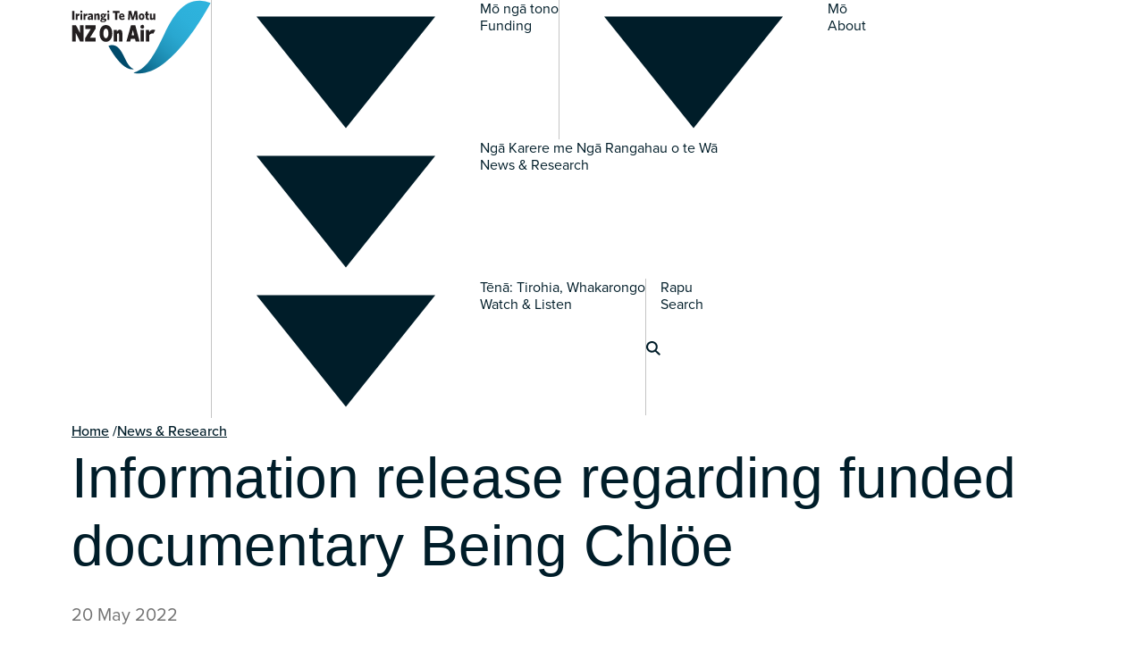

--- FILE ---
content_type: text/html; charset=utf-8
request_url: https://www.nzonair.govt.nz/news/information-release-regarding-funded-documentary-being-chl%C3%B6e/
body_size: 7798
content:



<!DOCTYPE html>
<html class="no-js" lang="en-NZ">
    <head>
        <meta charset="utf-8">
        <title>Information release regarding funded documentary Being Chlöe | NZ On Air</title>
        <meta name="description" content="In response to requests for information about the funding of the documentary Being Chlöe, NZ On Air has released documents relating to the funding decision.">
        <meta name="viewport" content="width=device-width, initial-scale=1">

        <script type="text/javascript"> window.staticRoot = "https://d3r9t6niqlb7tz.cloudfront.net/static/a34ea3f5/dist/"; </script>
        <script type="text/javascript"> window.staticImages = "https://d3r9t6niqlb7tz.cloudfront.net/static/a34ea3f5/images/"; </script>

        <script>
            document.documentElement.classList.remove('no-js');
            document.documentElement.classList.add('js');
        </script>

        
        <!-- Google Tag Manager -->
        <script>(function(w,d,s,l,i){w[l]=w[l]||[];w[l].push({'gtm.start':
        new Date().getTime(),event:'gtm.js'});var f=d.getElementsByTagName(s)[0],
        j=d.createElement(s),dl=l!='dataLayer'?'&l='+l:'';j.async=true;j.src=
        'https://www.googletagmanager.com/gtm.js?id='+i+dl;f.parentNode.insertBefore(j,f);
        })(window,document,'script','dataLayer','GTM-TQBP59BG');</script>
        <!-- End Google Tag Manager -->
        

        



<link rel="apple-touch-icon" sizes="57x57" href="https://d3r9t6niqlb7tz.cloudfront.net/static/a34ea3f5/favicons/apple-icon-57x57.png">
<link rel="apple-touch-icon" sizes="60x60" href="https://d3r9t6niqlb7tz.cloudfront.net/static/a34ea3f5/favicons/apple-icon-60x60.png">
<link rel="apple-touch-icon" sizes="72x72" href="https://d3r9t6niqlb7tz.cloudfront.net/static/a34ea3f5/favicons/apple-icon-72x72.png">
<link rel="apple-touch-icon" sizes="76x76" href="https://d3r9t6niqlb7tz.cloudfront.net/static/a34ea3f5/favicons/apple-icon-76x76.png">
<link rel="apple-touch-icon" sizes="114x114" href="https://d3r9t6niqlb7tz.cloudfront.net/static/a34ea3f5/favicons/apple-icon-114x114.png">
<link rel="apple-touch-icon" sizes="120x120" href="https://d3r9t6niqlb7tz.cloudfront.net/static/a34ea3f5/favicons/apple-icon-120x120.png">
<link rel="apple-touch-icon" sizes="144x144" href="https://d3r9t6niqlb7tz.cloudfront.net/static/a34ea3f5/favicons/apple-icon-144x144.png">
<link rel="apple-touch-icon" sizes="152x152" href="https://d3r9t6niqlb7tz.cloudfront.net/static/a34ea3f5/favicons/apple-icon-152x152.png">
<link rel="apple-touch-icon" sizes="180x180" href="https://d3r9t6niqlb7tz.cloudfront.net/static/a34ea3f5/favicons/apple-icon-180x180.png">
<link rel="icon" type="image/png" sizes="192x192"  href="https://d3r9t6niqlb7tz.cloudfront.net/static/a34ea3f5/favicons/android-icon-192x192.png">
<link rel="icon" type="image/png" sizes="32x32" href="https://d3r9t6niqlb7tz.cloudfront.net/static/a34ea3f5/favicons/favicon-32x32.png">
<link rel="icon" type="image/png" sizes="96x96" href="https://d3r9t6niqlb7tz.cloudfront.net/static/a34ea3f5/favicons/favicon-96x96.png">
<link rel="icon" type="image/png" sizes="16x16" href="https://d3r9t6niqlb7tz.cloudfront.net/static/a34ea3f5/favicons/favicon-16x16.png">
<meta name="msapplication-TileColor" content="#ffffff">
<meta name="msapplication-TileImage" content="https://d3r9t6niqlb7tz.cloudfront.net/static/a34ea3f5/favicons/ms-icon-144x144.png">
<meta name="theme-color" content="#ffffff">



<meta name="theme-color" content="#ffffff">

<meta name="msapplication-TileColor" content="#ffffff">


        


<meta name="twitter:card" content="summary_large_image">
<meta name="twitter:site" content="@NZonAir">
<meta name="twitter:title" content="Information release regarding funded documentary Being Chlöe">
<meta name="twitter:description" content="In response to requests for information about the funding of the documentary Being Chlöe, NZ On Air has released documents relating to the funding decision.">

    <meta name="twitter:image" content="https://d3r9t6niqlb7tz.cloudfront.net/static/a34ea3f5/images/nz-on-air-1200x630.png">

<meta name="twitter:image:alt" content="">



        


<meta property="og:url" content="https://www.nzonair.govt.nz/news/information-release-regarding-funded-documentary-being-chl%C3%B6e/">
<meta property="og:title" content="Information release regarding funded documentary Being Chlöe">
<meta property="og:description" content="In response to requests for information about the funding of the documentary Being Chlöe, NZ On Air has released documents relating to the funding decision.">


        
            


    <meta property="og:image" content="https://d3r9t6niqlb7tz.cloudfront.net/static/a34ea3f5/images/nz-on-air-1200x630.png">
    <meta property="og:image:type" content="image/png">
    <meta property="og:image:width" content="1200">
    <meta property="og:image:height" content="630">


        

        

        
        <link rel="stylesheet" href=https://use.typekit.net/rxx3juv.css>

        
        <link rel="stylesheet" type="text/css" href="https://cloud.typography.com/7899652/6495992/css/fonts.css" />

        

    <script defer src="https://d3r9t6niqlb7tz.cloudfront.net/static/a34ea3f5/dist/chunk-main-40be1a856adeb1439638.js"></script><link href="https://d3r9t6niqlb7tz.cloudfront.net/static/a34ea3f5/dist/styles.css" rel="stylesheet"></head>
    <body class="theme template-news-page theme--blue">
        
        <!-- Google Tag Manager (noscript) -->
        <noscript><iframe src="https://www.googletagmanager.com/ns.html?id=GTM-TQBP59BG"height="0" width="0" style="display:none;visibility:hidden"></iframe></noscript>
        <!-- End Google Tag Manager (noscript) -->
        

        
        

        

<header>
    





    <a class="skip-link" href="#content">
        Skip to content
    </a>

    

    




    
    
    <script id="menu-data" type="application/json">{"sections": [{"type": "curated", "heading_en": "Funding", "heading_mi": "M\u014d ng\u0101 tono", "description": "Everything you need to know about what we fund, how to apply for funding, and upcoming funding application deadlines.", "section_link": "/funding/", "is_current": false, "links": [{"label": "Scripted and Non-fiction funding", "url": "/funding/scripted-and-non-fiction-funding/"}, {"label": "Apply for Scripted and Non-fiction funding", "url": "/funding/scripted-and-non-fiction-funding/applying-for-scripted-and-non-fiction-funding/"}, {"label": "Music funding", "url": "/funding/music-funding/"}, {"label": "Game Development Sector Rebate", "url": "/funding/game-development-sector-rebate-scheme-gdsr/"}, {"label": "Platform funding", "url": "/funding/platform-funding/"}, {"label": "Funding deadlines", "url": "/funding/funding-deadlines/"}, {"label": "Our funding strategy explained", "url": "/funding/our-funding-strategy-explained/"}, {"label": "Resources for funded projects", "url": "/funding/resources-for-funded-artists/"}, {"label": "Sector support", "url": "/funding/sector-support/"}]}, {"type": "curated", "heading_en": "About", "heading_mi": "M\u014d", "description": "Discover who we are and what we do, and find our latest annual reports and corporate documents.", "section_link": "/about/", "is_current": false, "links": [{"label": "What we do", "url": "/about/what-we-do/"}, {"label": "Our team", "url": "/about/our-team/"}, {"label": "Corporate documents", "url": "/about/corporate-documents/"}, {"label": "Contact us", "url": "/about/contact-us/"}]}, {"type": "curated", "heading_en": "News \u0026 Research", "heading_mi": "Ng\u0101 Karere me Ng\u0101 Rangahau o te W\u0101", "description": "Read our media releases, newsletters and research reports", "section_link": "/news/", "is_current": true, "links": [{"label": "News \u0026 Research", "url": "/news/"}, {"label": "Audience Data", "url": "/news/audience-data/"}]}, {"type": "derived", "heading_en": "Watch \u0026 Listen", "heading_mi": "T\u0113n\u0101: Tirohia, Whakarongo", "description": "The best and latest in NZ On Air funded content, from drama to music, documentaries to media for our tamariki.", "first_page": {"label": "Watch \u0026 Listen", "url": "/watch-and-listen/"}, "first_page_is_current": false, "first_page_links": [{"label": "Browse all", "url": "/watch-and-listen/"}, {"label": "Drama", "url": "/watch-and-listen/category/drama/"}, {"label": "Comedy", "url": "/watch-and-listen/category/comedy/"}, {"label": "Documentary", "url": "/watch-and-listen/category/documentary/"}, {"label": "Journalism", "url": "/watch-and-listen/category/journalism/"}, {"label": "Youth", "url": "/watch-and-listen/category/kid--youth/"}, {"label": "Music", "url": "/watch-and-listen/category/music/"}, {"label": "Aotearoa Discover", "url": "/watch-and-listen/category/aotearoa-discover/"}, {"label": "Information", "url": "/watch-and-listen/category/information/"}, {"label": "Community", "url": "/watch-and-listen/category/community/"}, {"label": "Our Stories, Our Voices For 30 Years", "url": "/watch-and-listen/category/our-stories-our-voices-for-30-years/"}, {"label": "Events", "url": "/watch-and-listen/category/events/"}, {"label": "Games", "url": "/watch-and-listen/category/games/"}], "second_page": {"label": "Tamariki", "url": "/tamariki/"}, "second_page_is_current": false, "second_page_links": [{"label": "Browse all", "url": "/tamariki/"}, {"label": "Screen", "url": "/tamariki/category/screen/"}, {"label": "Songs", "url": "/tamariki/category/songs/"}, {"label": "Games", "url": "/tamariki/category/games/"}, {"label": "Radio \u0026 audio", "url": "/tamariki/category/radio--audio/"}, {"label": "Pre-school", "url": "/tamariki/category/preschool/"}, {"label": "Animation", "url": "/tamariki/category/animation/"}, {"label": "Kia Kaha Te Reo M\u0101ori", "url": "/tamariki/category/kia-kaha-te-reo-maori/"}]}]}</script>

    <nav aria-label="Main" class="main-nav-mobile">
        <div data-component="main-nav-mobile" data-search-url="/search/">

            <div class="main-nav-mobile__content content-width">
                <a href="https://www.nzonair.govt.nz" aria-label="NZ on Air, home" class="main-nav-mobile__logo">
                    

<svg viewBox="0 0 200 106" aria-hidden="true">
  <use href="#nzoa_logo_text" fill="var(--logo-text-color, #231F20)" />
  <use href="#nzoa_logo_small_swoosh"
    fill="
          #004a6a
          "
  />
  <use href="#nzoa_logo_big_swoosh"
    fill="
            url(#logo_gradient_fill)
          " />
</svg>

                </a>
                <a href="/search/" aria-label="NZ on Air, home" class="main-nav-mobile__search">
                    <span>Search</span>
                    
<svg class="" aria-hidden="true">
  <use href="/static-svg/global.svg#search"></use>
</svg>

                </a>
                
                <div class="main-nav-mobile__toggle-btn" aria-hidden="true">
                    <span>Menu</span>
                    
<svg class="" aria-hidden="true">
  <use href="/static-svg/global.svg#hamburger"></use>
</svg>

                </div>
            </div>
        </div>
    </nav>

    
    <nav aria-label="Main" class="main-nav-desktop">

        <div class="content-width main-nav-desktop__content">
            <a href="https://www.nzonair.govt.nz" aria-label="NZ on Air, home" class="main-nav-desktop__logo">
                

<svg viewBox="0 0 200 106" aria-hidden="true">
  <use href="#nzoa_logo_text" fill="var(--logo-text-color, #231F20)" />
  <use href="#nzoa_logo_small_swoosh"
    fill="
          #004a6a
          "
  />
  <use href="#nzoa_logo_big_swoosh"
    fill="
            url(#logo_gradient_fill)
          " />
</svg>

            </a>
            <div data-component="main-nav-desktop" data-search-url="/search/">

                <div class="main-nav-desktop__list">
                    
                        <div class="main-nav__item-wrapper">
                            
                            <a
                                href="/funding/"
                                class="main-nav__item"
                            >
                                
                                <div class="main-nav__dropdown-icon-wrapper">
                                    
<svg class="main-nav__dropdown-icon" aria-hidden="true">
  <use href="/static-svg/global.svg#triangle"></use>
</svg>

                                </div>
                                <span class="main-nav__item-text-wrapper">
                                    <span lang="mi" class="main-nav__item-text">Mō ngā tono</span>
                                    <span class="sr-only"> - </span>
                                    <span class="main-nav__item-text">Funding</span>
                                </span>
                            </a>
                        </div>
                    
                        <div class="main-nav__item-wrapper">
                            
                            <a
                                href="/about/"
                                class="main-nav__item"
                            >
                                
                                <div class="main-nav__dropdown-icon-wrapper">
                                    
<svg class="main-nav__dropdown-icon" aria-hidden="true">
  <use href="/static-svg/global.svg#triangle"></use>
</svg>

                                </div>
                                <span class="main-nav__item-text-wrapper">
                                    <span lang="mi" class="main-nav__item-text">Mō</span>
                                    <span class="sr-only"> - </span>
                                    <span class="main-nav__item-text">About</span>
                                </span>
                            </a>
                        </div>
                    
                        <div class="main-nav__item-wrapper">
                            
                            <a
                                href="/news/"
                                class="main-nav__item"
                            >
                                
                                <div class="main-nav__dropdown-icon-wrapper">
                                    
<svg class="main-nav__dropdown-icon" aria-hidden="true">
  <use href="/static-svg/global.svg#triangle"></use>
</svg>

                                </div>
                                <span class="main-nav__item-text-wrapper">
                                    <span lang="mi" class="main-nav__item-text">Ngā Karere me Ngā Rangahau o te Wā</span>
                                    <span class="sr-only"> - </span>
                                    <span class="main-nav__item-text">News &amp; Research</span>
                                </span>
                            </a>
                        </div>
                    
                        <div class="main-nav__item-wrapper">
                            
                            <a
                                href="/watch-and-listen/"
                                class="main-nav__item"
                            >
                                
                                <div class="main-nav__dropdown-icon-wrapper">
                                    
<svg class="main-nav__dropdown-icon" aria-hidden="true">
  <use href="/static-svg/global.svg#triangle"></use>
</svg>

                                </div>
                                <span class="main-nav__item-text-wrapper">
                                    <span lang="mi" class="main-nav__item-text">Tēnā: Tirohia, Whakarongo</span>
                                    <span class="sr-only"> - </span>
                                    <span class="main-nav__item-text">Watch &amp; Listen</span>
                                </span>
                            </a>
                        </div>
                    

                    
                    <div class="main-nav__item-wrapper">
                        <a href="/search/" class="main-nav__item">
                            
<svg class="main-nav__search-icon" aria-hidden="true">
  <use href="/static-svg/global.svg#search"></use>
</svg>

                            <span class="main-nav__item-text-wrapper">
                                <span lang="mi" class="main-nav__item-text">Rapu</span>
                                <span class="sr-only"> - </span>
                                <span class="main-nav__item-text">Search</span>
                            </span>
                        </a>
                    </div>

                </div>
            </div>

        </div>

    </nav>

    <noscript class="main-nav__noscript">
        <div class="content-width rich-text">
            
                <h2>
                    Mō ngā tono<br />
                    <span class="sr-only"> - </span>
                    Funding
                </h2>
                
                    <p>
                        Everything you need to know about what we fund, how to apply for funding, and upcoming funding application deadlines.
                    </p>
                
                <p>
                    <a href="/funding/">
                        Go to section
                    </a>
                </p>
            
                <h2>
                    Mō<br />
                    <span class="sr-only"> - </span>
                    About
                </h2>
                
                    <p>
                        Discover who we are and what we do, and find our latest annual reports and corporate documents.
                    </p>
                
                <p>
                    <a href="/about/">
                        Go to section
                    </a>
                </p>
            
                <h2>
                    Ngā Karere me Ngā Rangahau o te Wā<br />
                    <span class="sr-only"> - </span>
                    News &amp; Research
                </h2>
                
                    <p>
                        Read our media releases, newsletters and research reports
                    </p>
                
                <p>
                    <a href="/news/">
                        Go to section
                    </a>
                </p>
            
                <h2>
                    Tēnā: Tirohia, Whakarongo<br />
                    <span class="sr-only"> - </span>
                    Watch &amp; Listen
                </h2>
                
                    <p>
                        The best and latest in NZ On Air funded content, from drama to music, documentaries to media for our tamariki.
                    </p>
                
                <p>
                    <a href="/watch-and-listen/">
                        Go to section
                    </a>
                </p>
            
            <h2>Search</h2>
            <a href="/search/">Go to search</a>
        </div>
    </noscript>



</header>



        <main id="content">
            

    
        <div class="content-width">
            



    



    


<nav class="breadcrumbs" aria-label="Breadcrumbs">
    
    
    
        <div class="breadcrumbs__content--mini">
            <a href="/news/">
                
<svg class="" aria-hidden="true">
  <use href="/static-svg/global.svg#chevron-down"></use>
</svg>

                News &amp; Research
            </a>
        </div>
    

    
    <ol class="breadcrumbs__content--full">
        
            <li>
                <a href="/">Home</a>
                
                    <span class="breadcrumbs__separator" aria-hidden="true">/</span>
                
            </li>
        
            <li>
                <a href="/news/">News &amp; Research</a>
                
            </li>
        
    </ol>
    
</nav>




        </div>
    

    
        

<div class="standard-hero content-width">
    
    <h1 class="bilingual-heading">
        
        <span class="bilingual-heading__text bilingual-heading__text--en">Information release regarding funded documentary Being Chlöe</span>
    </h1>
    
    
        <time datetime="2022-05-20" class="standard-hero__date">
            20 May 2022
        </time>
    

    

    
        <div class="standard-hero__intro 
            
        ">
            
            
                <p>In response to requests for information about the funding of the documentary Being Chlöe, NZ On Air has released documents relating to the funding decision.</p>
            
        </div>
    

    
    
        
        
        
        
        <figure class="standard-hero__figure">
            <picture>
                
                <source
                    media="(max-width: 499px)"
                    srcset="https://d3r9t6niqlb7tz.cloudfront.net/media/images/placeholder_1_Blue-BlackText.2e16d0ba.fill-920x518.webp">

                
                <source
                    media="(min-width: 500px) and (max-width: 767px)"
                    srcset="https://d3r9t6niqlb7tz.cloudfront.net/media/images/placeholder_1_Blue-BlackText.2e16d0ba.fill-1374x773.webp">

                
                <source
                    media="(min-width: 768px) and (max-width: 1023px)"
                    srcset="https://d3r9t6niqlb7tz.cloudfront.net/media/images/placeholder_1_Blue-BlackText.2e16d0ba.fill-1790x767.webp">

                
                <source
                    media="(min-width: 1024px)"
                    srcset="https://d3r9t6niqlb7tz.cloudfront.net/media/images/placeholder_1_Blue-BlackText.2e16d0ba.fill-2560x1097.webp">

                <img
                    src="https://d3r9t6niqlb7tz.cloudfront.net/media/images/placeholder_1_Blue-BlackText.2e16d0ba.fill-920x518.webp"
                    alt="logo 3">
            </picture>
            
        </figure>
    
</div>
    

    <div class="blocks-wrapper">

        


        
            

<div class="body-text-block block block-bg--none">
  <div class="content-width">
    <div class="body-text">
      <div class="rich-text"><p data-block-key="25yqp"><b>20 May 2022</b></p><p data-block-key="asttv"></p><p data-block-key="5402a">In response to requests for information about the funding of the feature film documentary <i>Being Chlöe,</i> NZ On Air has today released documents relating to the funding decision.</p><p data-block-key="9i3er">The information is presented as one package to provide both completeness and transparency.</p><p data-block-key="18pth">In their proposal to NZ On Air the producers position the film as an observational documentary that chronicles ‘<i>the highs, lows and difficulties of being an openly gay, polarising, but immensely popular, millennial politician’</i> as opposed to a hagiography. Producers were also clear that this will be a <i>‘warts and all’</i> documentary, that neither Ms Swarbrick nor the Green Party will have any editorial control, and no financial benefit. It will not screen on Three until 2024 (after the election).</p><p data-block-key="8g9u4">NZ On Air runs a contestable funding process, to which any producer, with the support of an eligible platform, can submit a funding application on any subject. In this instance, the producer and platform had to be able to convince us that the content needed to be documented now as things happen, and that it will appeal to and reach targeted audiences – in this case youth, women, and the rainbow community.</p><p data-block-key="4mjnf">The project is just one of <b>702</b> projects funded through the NZ Media Fund contestable funding streams in the current financial year to date (ends June 30). Those projects span a very wide range of subjects, of interest to a diverse range of audiences.</p><p data-block-key="6ajvj">NZ On Air has committed $199,999 to the project, subject to the remainder of the production budget being raised. No funds have yet been drawn down.</p><p data-block-key="458l6">As with all NZ On Air funding, basic information on what is funded, for how much, for what platform, and who will make it, along with a synopsis is always available on our website.</p><p data-block-key="7muiq">The information release is <a href="/documents/815/2022-05-20_OIA_Release_Being_Chloe_Funding.pdf">here.</a></p></div>
    </div>
  </div>
</div>
        

        
    </div>



            
                <div class="subscribe theme--dark">
    <div class="content-width">
        <h2>Subscribe</h2>
        <p>Sign up to receive communications such as media releases, newsletters and funding decisions.</p>
        <div class="theme theme--blue">
            <a class="btn btn--primary" href="https://assets-oce.mkt.dynamics.com/13df9815-4e12-ef11-9f85-0022489322c2/digitalassets/standaloneforms/32d8865c-f5b0-ef11-b8e8-000d3aca5d2d" target="_blank" rel="nofollow noopener">
                Subscribe
            </a>
        </div>
    </div>
</div>

            
        </main>

        
            

<footer class="footer"
    style="background-image: url('https://d3r9t6niqlb7tz.cloudfront.net/static/a34ea3f5/images/kowhaiwhai-tile-white-semitransparent.svg')"
>

    
    
    <div class="content-width">
        <a href="https://www.nzonair.govt.nz" aria-label="NZ on Air, home" class="footer__site-logo">
            

<svg viewBox="0 0 200 106" aria-hidden="true">
  <use href="#nzoa_logo_text" fill="var(--logo-text-color, #231F20)" />
  <use href="#nzoa_logo_small_swoosh"
    fill="
          #004a6a
          "
  />
  <use href="#nzoa_logo_big_swoosh"
    fill="
            url(#logo_gradient_fill)
          " />
</svg>

        </a>

        <div class="footer__link-groups">
            
                <div class="footer__link-group">
                    <h2>
                        <a href="/funding/" class="footer__col-heading-link">
                            <span lang="mi">Mō ngā tono</span>
                            <span class="sr-only"> - </span>
                            <span>Funding</span>
                        </a>
                    </h2>
                    <ul>
                        
                            <li>
                                <a href="/funding/scripted-and-non-fiction-funding/">
                                    Scripted and Non-fiction funding
                                </a>
                            </li>
                        
                            <li>
                                <a href="/funding/music-funding/">
                                    Music funding
                                </a>
                            </li>
                        
                            <li>
                                <a href="/funding/game-development-sector-rebate-scheme-gdsr/">
                                    Game Development Sector Rebate
                                </a>
                            </li>
                        
                            <li>
                                <a href="/funding/funding-deadlines/">
                                    Funding deadlines
                                </a>
                            </li>
                        
                            <li>
                                <a href="/funding/scripted-and-non-fiction-funding/funding-rounds-for-scripted-and-non-fiction-content/">
                                    Funding rounds for Scripted and Non-fiction content
                                </a>
                            </li>
                        
                    </ul>
                </div>
            
                <div class="footer__link-group">
                    <h2>
                        <a href="/watch-and-listen/" class="footer__col-heading-link">
                            <span lang="mi">Tēnā: Tirohia, Whakarongo</span>
                            <span class="sr-only"> - </span>
                            <span>Watch &amp; Listen</span>
                        </a>
                    </h2>
                    <ul>
                        
                            <li>
                                <a href="/tamariki/">
                                    Tamariki
                                </a>
                            </li>
                        
                            <li>
                                <a href="/watch-and-listen/">
                                    Watch &amp; Listen
                                </a>
                            </li>
                        
                    </ul>
                </div>
            
                <div class="footer__link-group">
                    <h2>
                        <a href="/news/" class="footer__col-heading-link">
                            <span lang="mi">Ngā Karere me Ngā Rangahau o te Wā</span>
                            <span class="sr-only"> - </span>
                            <span>News &amp; Research</span>
                        </a>
                    </h2>
                    <ul>
                        
                            <li>
                                <a href="/news/">
                                    News &amp; Research
                                </a>
                            </li>
                        
                            <li>
                                <a href="/news/audience-data/">
                                    Audience data
                                </a>
                            </li>
                        
                    </ul>
                </div>
            
                <div class="footer__link-group">
                    <h2>
                        <a href="/about/" class="footer__col-heading-link">
                            <span lang="mi">Mō</span>
                            <span class="sr-only"> - </span>
                            <span>About</span>
                        </a>
                    </h2>
                    <ul>
                        
                            <li>
                                <a href="/about/what-we-do/">
                                    What we do
                                </a>
                            </li>
                        
                            <li>
                                <a href="/about/contact-us/">
                                    Contact us
                                </a>
                            </li>
                        
                            <li>
                                <a href="/about/contact-us/make-a-complaint/">
                                    Make a complaint
                                </a>
                            </li>
                        
                    </ul>
                </div>
            
        </div>

        <div class="footer__socials">
            <div class="footer__socials-group">
                <h2>Follow NZ On Air</h2>
                <ul>
                    <li>
                        <a href="https://www.facebook.com/nzonair/" aria-label="Facebook">
                            
<svg class="" aria-hidden="true">
  <use href="/static-svg/social.svg#facebook"></use>
</svg>

                        </a>
                    </li>
                    <li>
                        <a href="https://www.instagram.com/nz_on_air/" aria-label="Instagram">
                            
<svg class="" aria-hidden="true">
  <use href="/static-svg/social.svg#instagram"></use>
</svg>

                        </a>
                    </li>
                    <li>
                        <a href="https://www.youtube.com/channel/UChUcrXfC-Uf-y0Bwes_hb5Q" aria-label="YouTube">
                            
<svg class="" aria-hidden="true">
  <use href="/static-svg/social.svg#youtube"></use>
</svg>

                        </a>
                    </li>
                    <li>
                        <a href="https://www.tiktok.com/@nzonair" aria-label="TikTok">
                            
<svg class="" aria-hidden="true">
  <use href="/static-svg/social.svg#tiktok"></use>
</svg>

                        </a>
                    </li>
                </ul>
            </div>

            <div class="footer__socials-group">
                <h2>Follow NZ On Air Music</h2>
                <ul>
                    <li>
                        <a href="https://www.facebook.com/nzonairmusic/" aria-label="Facebook">
                            
<svg class="" aria-hidden="true">
  <use href="/static-svg/social.svg#facebook"></use>
</svg>

                        </a>
                    </li>
                    <li>
                        <a href="https://www.instagram.com/nzonairmusic/" aria-label="Instagram">
                            
<svg class="" aria-hidden="true">
  <use href="/static-svg/social.svg#instagram"></use>
</svg>

                        </a>
                    </li>
                    <li>
                        <a href="http://www.youtube.com/user/nzonairnzmusic" aria-label="YouTube">
                            
<svg class="" aria-hidden="true">
  <use href="/static-svg/social.svg#youtube"></use>
</svg>

                        </a>
                    </li>
                    <li>
                        <a href="https://open.spotify.com/user/nzonairmusic" aria-label="Spotify">
                            
<svg class="" aria-hidden="true">
  <use href="/static-svg/social.svg#spotify"></use>
</svg>

                        </a>
                    </li>
                    <li>
                        <a href="https://www.tiktok.com/@nzonair" aria-label="TikTok">
                            
<svg class="" aria-hidden="true">
  <use href="/static-svg/social.svg#tiktok"></use>
</svg>

                        </a>
                    </li>
                </ul>
            </div>
        </div>

        <div class="footer__imprint">
            
                <a href="/privacy-statement/">Privacy statement</a>
            
                <a href="/copyright-and-terms-use/">Copyright and terms of use</a>
            
            © NZ On Air 2026
        </div>
    </div>
    

</footer>

        

        

<svg width="0" height="0">
  <defs>
    <path id="nzoa_logo_text"
      d="M1 28.38V15.77h3v12.61H1Zm7.75-4.99v5H6.1v-9h2.32l.28 1.78a3.06 3.06 0 012.51-2l.44 2.83a4.18 4.18 0 00-2.9 1.39Zm5.36-5.18a1.44 1.44 0 01-1.51-1.44 1.51 1.51 0 012.12-1.55 1.51 1.51 0 01.88 1.55 1.43 1.43 0 01-1.49 1.44Zm-1.33 10.17v-9h2.67v9h-2.67Zm7.21-4.99v5h-2.66v-9h2.32l.28 1.78a3.09 3.09 0 012.52-2l.43 2.83a4.15 4.15 0 00-2.89 1.39Zm8.45 4.99-.17-1.12a3.53 3.53 0 01-2.71 1.31 2.24 2.24 0 01-2.37-2.5c0-2.11 1.55-3.1 4.92-3.41v-.17c0-.79-.42-1.14-1.3-1.14a6.54 6.54 0 00-2.77.68l-.32-2.09a8.61 8.61 0 013.5-.7c2.37 0 3.55.83 3.55 3.12v6l-2.33.02Zm-.25-4.39c-1.81.3-2.3.92-2.3 1.71a.8.8 0 00.85.88 2.2 2.2 0 001.45-.67v-1.92Zm9.36 4.39v-5.61c0-.64-.25-1.09-.88-1.09a2.16 2.16 0 00-1.48.79v5.91h-2.63v-9h2.34l.19 1.23a3.72 3.72 0 012.69-1.42c1.6 0 2.44 1 2.44 2.79v6.39l-2.67.01Zm7.75 3.39c-2.42 0-4.11-.82-4.11-2.19 0-.79.46-1.38 1.4-1.93a1.33 1.33 0 01-.47-1c0-.57.44-1.12 1.28-1.62a2.73 2.73 0 01-1.65-2.6c0-2 1.55-3.2 3.62-3.2a4.17 4.17 0 012.65.86l2-.8.34 2h-1.51c.11.32.16.66.15 1 0 2-1.61 3.09-3.56 3.09-.26.02-.53.02-.79 0a.58.58 0 00-.23.4c0 .26.21.34 1.37.48l1.58.11c1.72.19 2.76.76 2.76 2.11-.01 1.98-2.07 3.29-4.83 3.29Zm-1.49-3.48a1.37 1.37 0 00-.49 1c0 .62.65 1.06 2.2 1.06 1.38 0 2.17-.47 2.17-1.06 0-.42-.31-.61-1.24-.72l-1.26-.17c-.66-.05-1-.09-1.38-.16v.05Zm1.55-7.36c-.78 0-1.21.66-1.21 1.52s.43 1.43 1.21 1.43 1.26-.62 1.26-1.49a1.29 1.29 0 00-1.26-1.51v.05Zm7.42-2.72a1.44 1.44 0 01-1.51-1.44 1.51 1.51 0 012.12-1.55 1.51 1.51 0 01.88 1.55 1.43 1.43 0 01-1.49 1.44Zm-1.34 10.17v-9h2.67v9h-2.67Zm14.21-10v10h-3v-10h-3.46v-2.61h9.6l.4 2.61h-3.54Zm6.96 10.19c-2.58 0-4.43-1.45-4.43-4.65 0-2.94 1.73-4.72 4.06-4.72 2.66 0 3.81 2.06 3.81 4.67.01.24.01.47 0 .71h-5.2a1.92 1.92 0 002.12 2 5.42 5.42 0 002.83-1l.27 2a6.09 6.09 0 01-3.46.99Zm-1.81-5.51h2.73c-.09-1.36-.55-2.06-1.36-2.06s-1.28.68-1.37 2.06Zm21.29 5.32-.53-8.48-2.28 8.5h-2.85l-2.24-8.5-.53 8.48h-2.62l.84-12.61h3.88l2.36 8.72 2.37-8.72h3.77l.93 12.61h-3.1Zm8.43.19c-2.37 0-4.11-1.78-4.11-4.67 0-2.89 1.75-4.7 4.12-4.7s4.15 1.8 4.15 4.69-1.77 4.68-4.16 4.68Zm0-7.11c-1 0-1.56 1-1.56 2.43s.56 2.44 1.56 2.44 1.58-1 1.58-2.43-.55-2.44-1.57-2.44h-.01Zm9.18 7.05c-1.85 0-3.13-.7-3.13-3v-3.86h-1.14v-2.26h1.14v-2.68l2.62-.44v3.12h1.64l.33 2.26h-2v3.43a.93.93 0 00.63 1.02.94.94 0 00.43.04c.22 0 .44-.03.65-.09l.31 2.28a4.78 4.78 0 01-1.48.18Zm8.05-.13-.19-1.23a3.83 3.83 0 01-2.69 1.42c-1.6 0-2.44-1-2.44-2.78v-6.4h2.65v5.63c0 .65.26 1.11.9 1.11a2.14 2.14 0 001.45-.81v-5.93h2.65v9l-2.33-.01ZM12.35 59.4 6.19 47.28V59.4H1V36.17h5.51l5.68 11.11V36.17h5.18V59.4h-5.02Zm7.35 0v-4.95l7.94-12.93h-7.62v-5.35h14.45v5l-8 12.93h8.19v5.35L19.7 59.4Zm29.66.44c-5.48 0-9.12-4.85-9.12-12s3.64-12.07 9.18-12.07 9.11 4.85 9.11 12-3.63 12.07-9.17 12.07Zm0-18.89c-2.29 0-3.58 2.66-3.58 6.83s1.29 6.84 3.58 6.84 3.58-2.66 3.58-6.84-1.26-6.83-3.55-6.83h-.03ZM68.13 59.4V49.33c0-1-.33-1.68-1.12-1.68a2.21 2.21 0 00-1.61 1V59.4h-4.86V42.77h4.37l.3 2.23c1.2-1.52 2.37-2.56 4-2.56 2.49 0 3.8 1.92 3.8 5.25V59.4h-4.88ZM85.3 36.19h6.25l6.19 23.21h-5.65l-1-3.78h-5.93l-.97 3.77h-5.41l6.52-23.2Zm1 14.21h3.46l-1.69-7.34-1.77 7.34Zm15.17-9.42a2.7 2.7 0 01-.49-5.35 2.7 2.7 0 013.21 2.66 2.55 2.55 0 01-.76 1.96 2.56 2.56 0 01-1.96.73ZM99.04 59.4V42.77h4.86V59.4h-4.86Zm16.15-11.48a5.22 5.22 0 00-3.57 2.44v9h-4.8V42.77h4.29l.43 3.25a5.67 5.67 0 014.53-3.55 6 6 0 014.05.71c-.94 1.75-2.81 5-2.81 5a4.75 4.75 0 00-2.12-.26Z" />
    <path id="nzoa_logo_small_swoosh"
    d="M58.12 64.461c8.45 0 12.85 7.67 16.91 15.8 1 2 2 4.09 3 6.07a52.999 52.999 0 0 0 3.27 5.57c2.11 3.07 4.54 5.49 7.63 6.61.33.11.29.46 0 .51a11.02 11.02 0 0 1-1.85.14c-15.12 0-30.52-26.91-34-33.34a.262.262 0 0 1 .038-.308.26.26 0 0 1 .092-.062 12.16 12.16 0 0 1 4.91-1v.01Z"
     />
     <path id="nzoa_logo_big_swoosh"
     d="M114.35 83.281a161.067 161.067 0 0 0 9.84-16.69c3.1-5.93 6.07-12.11 9.12-18.2 12.17-24.38 25.31-47.39 50.65-47.39h.07a36.567 36.567 0 0 1 15.26 3.2.26.26 0 0 1 .13.37c-9.88 18.36-56.52 100.54-102.23 100.51a35.456 35.456 0 0 1-7.65-.82c-.33-.08-.34-.43 0-.52 10.22-3 18.09-10.61 24.86-20.46h-.05Z"/>

    <linearGradient id="logo_gradient_fill" x1="89.6" x2="188.3" y1="110" y2="7.4"
     gradientUnits="userSpaceOnUse">
      <stop stop-color="#004C6C" />
      <stop offset=".11" stop-color="#0C6689" />
      <stop offset=".26" stop-color="#1882A7" />
      <stop offset=".42" stop-color="#2298BF" />
      <stop offset=".58" stop-color="#29A7D0" />
      <stop offset=".77" stop-color="#2DB0DA" />
      <stop offset=".99" stop-color="#2EB3DD" />
   </linearGradient>
    <linearGradient id="logo_gradient_fill_blue" x1="89.6" x2="188.3" y1="110" y2="7.4"
        gradientUnits="userSpaceOnUse">
      <stop stop-color="#004a6a" />
      <stop offset=".8" stop-color="#2eb3dd" />
    </linearGradient>
    <linearGradient id="logo_gradient_fill_green" x1="89.6" x2="188.3" y1="110" y2="7.4"
    gradientUnits="userSpaceOnUse">
    <stop stop-color="#00552d" />
    <stop offset=".8" stop-color="#5dc199" />
  </linearGradient>
  <linearGradient id="logo_gradient_fill_orange" x1="89.6" x2="188.3" y1="110" y2="7.4"
  gradientUnits="userSpaceOnUse">
    <stop stop-color="#841b15" />
    <stop offset=".8" stop-color="#f26322" />
  </linearGradient>
  <linearGradient id="logo_gradient_fill_pink" x1="89.6" x2="188.3" y1="110" y2="7.4"
  gradientUnits="userSpaceOnUse">
    <stop stop-color="#7b094c" />
    <stop offset=".8" stop-color="#f05b89" />
  </linearGradient>
  <linearGradient id="logo_gradient_fill_purple" x1="89.6" x2="188.3" y1="110" y2="7.4"
  gradientUnits="userSpaceOnUse">
    <stop stop-color="#491a6e" />
    <stop offset=".8" stop-color="#7961aa" />
  </linearGradient>
  </defs>
</svg>


        
            
        

        
            <!-- Google Analytics -->
            <script>
                window.ga=function(){ga.q.push(arguments)};ga.q=[];ga.l=+new Date;
                ga('create','UA-10483820-1','auto');ga('send','pageview')
            </script>
            <script src="https://www.google-analytics.com/analytics.js" async defer></script>
            <!-- End Google Analytics -->
        

        
        
            <script src="https://cdn.ravenjs.com/3.26.2/raven.min.js" crossorigin="anonymous"></script>
            <script>
                Raven.config('https://5ca81d8cfe5c4e029790811f3044c0ff@sentry.io/1230025', {
                    release: 'a34ea3f5',
                    environment: 'production'
                }).install()
            </script>
        

   </body>
</html>


--- FILE ---
content_type: text/css
request_url: https://d3r9t6niqlb7tz.cloudfront.net/static/a34ea3f5/dist/styles.css
body_size: 13561
content:
:root{--color-black:#000;--color-white:#fff;--color-near-black:#121212;--color-grey-0:#fcfafa;--color-grey-1:#f2f2f2;--color-grey-2:#dbdbdb;--color-grey-3:#c4c4c4;--color-grey-4:#9c9c9c;--color-grey-5:#737373;--color-grey-6:#4d4d4d;--color-grey-7:#3a3a3a;--color-grey-8:#262626;--color-grey-9:#1a1a1a;--color-blue-0:#f2fafd;--color-blue-1:#e5f5fc;--color-blue-2:#bfe7f7;--color-blue-3:#8fd6ee;--color-blue-4:#2eb3dd;--color-blue-4-point-5:#159ac6;--color-blue-5:#087eaa;--color-blue-6:#006795;--color-blue-7:#004a6a;--color-blue-8:#002d3f;--color-blue-9:#001d29;--color-green-0:#f5faec;--color-green-1:#eff6df;--color-green-2:#dbeab9;--color-green-3:#b1dcae;--color-green-4:#5dc199;--color-green-4-point-5:#2fa773;--color-green-5:#1a8555;--color-green-6:#006a36;--color-green-7:#00552d;--color-green-8:#004023;--color-green-9:#002916;--color-purple-0:#f9f5fa;--color-purple-1:#f2ecf5;--color-purple-2:#e2d4e9;--color-purple-3:#bfaed4;--color-purple-4:#9067e5;--color-purple-4-point-5:#8349ca;--color-purple-5:#714397;--color-purple-6:#692484;--color-purple-7:#491a6e;--color-purple-8:#290f57;--color-purple-9:#1b1130;--color-pink-0:#fef4f6;--color-pink-1:#fdedf0;--color-pink-2:#fcdce1;--color-pink-3:#f8b1c4;--color-pink-4:#f05b89;--color-pink-4-point-5:#e13d7c;--color-pink-5:#c82e72;--color-pink-6:#9f005b;--color-pink-7:#7b094c;--color-pink-8:#56113c;--color-pink-9:#330a24;--color-orange-0:#fff6e9;--color-orange-1:#ffefd7;--color-orange-2:#ffe0af;--color-orange-3:#fbb680;--color-orange-4:#f26322;--color-orange-4-point-5:#e94b1c;--color-orange-5:#d23e20;--color-orange-6:#b1181e;--color-orange-7:#841b15;--color-orange-8:#571d0c;--color-orange-9:#2d0f06;--logo-text-color-dark-theme:var(--color-white);--logo-text-color-light-theme:#231f20;--color-text:var(--color-grey-9);--color-link-text:currentColor;--color-link-underline:currentColor;--color-link-text-hover:currentColor;--logo-text-color:var(--logo-text-color-light-theme);--font-family-primary:"proxima-nova",-apple-system,BlinkMacSystemFont,"Segoe UI","Roboto","Oxygen","Ubuntu","Cantarell","Fira Sans","Droid Sans","Helvetica Neue",sans-serif;--font-family-secondary:"Whitney SSm 4r","Whitney SSm A","Whitney SSm B","HelveticaNeue","Helvetica Neue",Helvetica,Arial,sans-serif;--base-line-height:calc(0.6rem + 1em);--weight-primary-regular:400;--weight-primary-medium:500;--weight-primary-semibold:600;--weight-primary-bold:700;--weight-secondary-regular:400;--weight-secondary-medium:500;--weight-secondary-semibold:600;--page-gutter:32px;--content-max-width:80rem;--content-max-reading-width:56.25rem;--space-s:24px;--space-l:48px;--control-height:56px}@media(min-width:31.25em){:root{--page-gutter:40px}}@media(min-width:48em){:root{--page-gutter:64px;--space-s:32px;--space-l:80px}}@media(min-width:75em){:root{--page-gutter:80px;--space-l:100px}}@media(min-width:90em){:root{--page-gutter:160px}}*,:after,:before{box-sizing:border-box}*{margin:0}body,html{height:100%}html{-moz-text-size-adjust:none;-webkit-text-size-adjust:none;text-size-adjust:none}body{line-height:1.5;-webkit-font-smoothing:antialiased}canvas,img,picture,svg,video{display:block;width:100%}svg{fill:currentColor}img{height:auto}button,input,select,textarea{font:inherit}h1,h2,h3,h4,h5,h6,p{overflow-wrap:break-word}#__next,#root{isolation:isolate}h1{font-family:var(--font-family-secondary);font-size:2.25rem;font-weight:var(--weight-secondary-medium);line-height:1.17;text-wrap:balance}@media(min-width:48em){h1{font-size:4rem;line-height:1.2}}h2{font-family:var(--font-family-secondary);font-size:1.75rem;font-weight:var(--weight-secondary-medium);line-height:1.25}@media(min-width:48em){h2{font-size:2.5rem}}h3{font-size:1.5rem;font-weight:var(--weight-secondary-semibold);line-height:1.4}@media(min-width:64em){h3{font-size:1.75rem;line-height:1.45}}h4{font-size:1.25rem;font-weight:var(--weight-secondary-semibold);line-height:1.33}@media(min-width:64em){h4{font-size:1.5rem;line-height:1.4}}h5{font-size:1.125rem;font-weight:var(--weight-secondary-semibold);line-height:1.33}@media(min-width:64em){h5{font-size:1.375rem;line-height:1.4}}p{margin-bottom:1em}a{color:var(--color-link-text);text-decoration-color:var(--color-link-underline);text-decoration-line:underline;text-decoration-style:solid;text-decoration-thickness:1px;text-underline-offset:.3em}a:where(:hover){color:var(--color-link-text-hover)}@view-transition{navigation:auto}html{--duration:0.2s;height:100%}@media (update:slow),screen and (prefers-reduced-motion:reduce){html *{animation-duration:.001ms!important;animation-iteration-count:1!important;transition-duration:.001ms!important}}body{color:var(--theme-color-9,var(--color-text));font-family:var(--font-family-primary);font-size:1.125rem;font-weight:var(--weight-primary-regular);line-height:var(--base-line-height);min-height:100%}@media(min-width:48em){body{font-size:1.25rem}}:is(input,textarea,button){border:none;font:inherit;font-size:1.125rem;padding-inline:24px}:is(input:where([type=text],[type=email],[type=number]),button){background-color:var(--input-bg-color,var(--color-grey-1));color:var(--input-color,var(--color-near-black))}:is(input:where([type=text],[type=email],[type=number]),button)::-moz-placeholder{color:var(--input-placeholder-color,var(--color-grey-5))}:is(input:where([type=text],[type=email],[type=number]),button)::placeholder{color:var(--input-placeholder-color,var(--color-grey-5))}select{-webkit-appearance:none;-moz-appearance:none;appearance:none;background-image:url("data:image/svg+xml;charset=utf-8,%3Csvg xmlns=%27http://www.w3.org/2000/svg%27 width=%2714%27 height=%278%27 fill=%27none%27%3E%3Cpath fill=%27%23000%27 fill-rule=%27evenodd%27 d=%27M5.94 6.512 7 7.572l1.06-1.06 5.023-5.023-1.06-1.06L7 5.45 1.977.428l-1.06 1.06z%27 clip-rule=%27evenodd%27/%3E%3C/svg%3E");background-position:right .7rem top 50%;background-repeat:no-repeat;background-size:18px auto;block-size:3rem;border:2px solid var(--select-border-color,var(--color-grey-3));color:var(--select-color,var(--color-near-black));display:inline-block;font-size:1rem;padding-inline:20px 48px}.content-width{margin-left:auto;margin-right:auto;max-width:calc(var(--content-max-width) + var(--page-gutter)*2);padding-left:var(--page-gutter);padding-right:var(--page-gutter);width:100%}.blocks-wrapper :where(.block){padding-block:var(--space-l)}.blocks-wrapper :where(.block):where(:last-child){padding-block-end:var(--space-l)}.block:where(.theme--blue.block-bg--tint+.theme--blue.block-bg--tint){padding-block-start:var(--space-s)}.block:where(.theme--blue.block-bg--tint:has(+.theme--blue.block-bg--tint)){padding-block-end:var(--space-s)}.block:where(.theme--purple.block-bg--tint+.theme--purple.block-bg--tint){padding-block-start:var(--space-s)}.block:where(.theme--purple.block-bg--tint:has(+.theme--purple.block-bg--tint)){padding-block-end:var(--space-s)}.block:where(.theme--pink.block-bg--tint+.theme--pink.block-bg--tint){padding-block-start:var(--space-s)}.block:where(.theme--pink.block-bg--tint:has(+.theme--pink.block-bg--tint)){padding-block-end:var(--space-s)}.block:where(.theme--green.block-bg--tint+.theme--green.block-bg--tint){padding-block-start:var(--space-s)}.block:where(.theme--green.block-bg--tint:has(+.theme--green.block-bg--tint)){padding-block-end:var(--space-s)}.block:where(.theme--orange.block-bg--tint+.theme--orange.block-bg--tint){padding-block-start:var(--space-s)}.block:where(.theme--orange.block-bg--tint:has(+.theme--orange.block-bg--tint)){padding-block-end:var(--space-s)}.block:where(.theme--black.block-bg--tint+.theme--black.block-bg--tint){padding-block-start:var(--space-s)}.block:where(.theme--black.block-bg--tint:has(+.theme--black.block-bg--tint)){padding-block-end:var(--space-s)}.block:where(.theme--tamariki.block-bg--tint+.theme--tamariki.block-bg--tint){padding-block-start:var(--space-s)}.block:where(.theme--tamariki.block-bg--tint:has(+.theme--tamariki.block-bg--tint)){padding-block-end:var(--space-s)}.block:where(.theme--none.block-bg--tint+.theme--none.block-bg--tint){padding-block-start:var(--space-s)}.block:where(.theme--none.block-bg--tint:has(+.theme--none.block-bg--tint)){padding-block-end:var(--space-s)}.block:where(.block-bg--none+.block-bg--none,:not(.themed-block).block-bg--tint+:not(.themed-block).block-bg--tint){padding-block-start:var(--space-s)}.block:where(:not(.themed-block).block-bg--tint:has(+:not(.themed-block).block-bg--tint),.block-bg--none:has(+.block-bg--none)){padding-block-end:var(--space-s)}:root{--theme-color-5:var(--color-blue-5);--theme-color-6:var(--color-blue-6);--theme-color-7:var(--color-blue-7);--theme-color-8:var(--color-blue-8);--theme-color-9:var(--color-blue-9)}.theme--blue,:root{--theme-color-0:var(--color-blue-0);--theme-color-1:var(--color-blue-1);--theme-color-2:var(--color-blue-2);--theme-color-3:var(--color-blue-3);--theme-color-4:var(--color-blue-4)}.theme--blue{--theme-color-4-point-5:var(--color-blue-4-point-5);--theme-color-5:var(--color-blue-5);--theme-color-6:var(--color-blue-6);--theme-color-7:var(--color-blue-7);--theme-color-8:var(--color-blue-8);--theme-color-9:var(--color-blue-9)}.theme--green{--theme-color-0:var(--color-green-0);--theme-color-1:var(--color-green-1);--theme-color-2:var(--color-green-2);--theme-color-3:var(--color-green-3);--theme-color-4:var(--color-green-4);--theme-color-4-point-5:var(--color-green-4-point-5);--theme-color-5:var(--color-green-5);--theme-color-6:var(--color-green-6);--theme-color-7:var(--color-green-7);--theme-color-8:var(--color-green-8);--theme-color-9:var(--color-green-9)}.theme--purple{--theme-color-0:var(--color-purple-0);--theme-color-1:var(--color-purple-1);--theme-color-2:var(--color-purple-2);--theme-color-3:var(--color-purple-3);--theme-color-4:var(--color-purple-4);--theme-color-4-point-5:var(--color-purple-4-point-5);--theme-color-5:var(--color-purple-5);--theme-color-6:var(--color-purple-6);--theme-color-7:var(--color-purple-7);--theme-color-8:var(--color-purple-8);--theme-color-9:var(--color-purple-9)}.theme--pink{--theme-color-0:var(--color-pink-0);--theme-color-1:var(--color-pink-1);--theme-color-2:var(--color-pink-2);--theme-color-3:var(--color-pink-3);--theme-color-4:var(--color-pink-4);--theme-color-4-point-5:var(--color-pink-4-point-5);--theme-color-5:var(--color-pink-5);--theme-color-6:var(--color-pink-6);--theme-color-7:var(--color-pink-7);--theme-color-8:var(--color-pink-8);--theme-color-9:var(--color-pink-9)}.theme--orange{--theme-color-0:var(--color-orange-0);--theme-color-1:var(--color-orange-1);--theme-color-2:var(--color-orange-2);--theme-color-3:var(--color-orange-3);--theme-color-4:var(--color-orange-4);--theme-color-4-point-5:var(--color-orange-4-point-5);--theme-color-5:var(--color-orange-5);--theme-color-6:var(--color-orange-6);--theme-color-7:var(--color-orange-7);--theme-color-8:var(--color-orange-8);--theme-color-9:var(--color-orange-9)}.theme--dark{color:var(--color-white);--logo-text-color:var(--color-white)}.block-bg--tint{background-color:var(--theme-color-0)}.theme--black,.theme--tamariki{--theme-color-0:var(--color-white);--theme-color-1:var(--color-white);--theme-color-2:var(--color-white);--theme-color-3:var(--color-white);--theme-color-4:var(--color-white);--theme-color-5:var(--color-white);--theme-color-6:var(--color-white);--theme-color-7:var(--color-white);--theme-color-8:var(--color-white);--theme-color-9:var(--color-white)}.theme--black-bg{background-color:var(--color-near-black)}.theme--tamariki-bg{background-color:var(--color-purple-9)}.search-page__main-form{display:flex;flex-direction:column;gap:32px;max-inline-size:var(--content-max-reading-width)}@media(min-width:48em){.search-page__main-form{gap:40px}}.search-page__main-form:has(#search_type_general:checked) .search-page__decisions-form{display:none}.search-page__main-form:has(#search_type_decisions:checked) .search-page__general-form{display:none}.search-page__type{display:flex;flex-wrap:wrap;gap:16px 32px;margin-block-start:32px}@media(min-width:31.25em){.search-page__type{margin-block-start:40px}}.search-page__content{display:grid;gap:40px;padding-block-end:var(--space-l)}@media(min-width:64em){.search-page__content{align-items:start;grid-template-columns:290px 1fr}}.search-page__results-wrapper{max-inline-size:var(--content-max-reading-width)}.search-page__content{font-size:1.125rem}.search-page__results-summary{display:flex;flex-direction:column;gap:16px;margin-block-end:24px}.search-page__results-summary :where(p){margin:0}.search-page__results-summary :where(label){font-family:var(--font-family-secondary);font-weight:var(--weight-secondary-semibold)}@media(min-width:48em){.search-page__results-summary{align-items:center;flex-direction:row;justify-content:space-between;margin-block-end:40px}}.search-page__sort{align-items:center;display:flex;flex-wrap:wrap;gap:8px;order:-1}.search-page__sort :where(select){width:auto}@media(min-width:48em){.search-page__sort{order:unset}}.search-page__result{border-block-start:1px solid var(--color-grey-2)}.search-page__result :where(h3){font-size:1.375rem;font-weight:var(---weight-secondary-medium);margin:0}@media(min-width:48em){.search-page__result :where(h3){font-size:1.5rem}}.search-page__result--general{display:flex;flex-direction:column;gap:16px;padding-block:32px}@media(min-width:48em){.search-page__result--general{padding-block:40px}}.search-page__result--general>*{margin:0}.search-page__result--general :where(a){color:var(--theme-color-5);text-decoration-line:none}.search-page__result--general :where(a):hover{color:var(--theme-color-8);text-decoration-line:underline}.search-page__result--general :where(p){font-size:1rem;line-height:1.45}@media(min-width:48em){.search-page__result--general :where(p){font-size:1.125rem}}.search-page__result-document-meta{color:var(--color-grey-5);font-size:.875rem;font-weight:var(--weight-primary-medium)}.search-page__result-document-meta :where(span){color:var(--color-grey-9);font-weight:var(--weight-primary-semibold);text-transform:uppercase}.search-page__result--decision{--decision-result-vertical-spacing:24px;display:grid;gap:var(--decision-result-vertical-spacing);grid-template-areas:"t" "a" "m" "d";padding-block:40px}@media(min-width:48em){.search-page__result--decision{--decision-result-vertical-spacing:40px;grid-template-areas:"t a" "m m" "d d"}}.search-page__result--decision :where(h3){font-size:1.5rem;grid-area:t}.search-page__result--decision :where(.search-page__result-amount){font-family:var(--font-family-secondary);font-size:1.5rem;grid-area:a;line-height:1.25}@media(min-width:48em){.search-page__result--decision :where(.search-page__result-amount){justify-self:end}}.search-page__result--decision :where(.search-page__result-meta){grid-area:m}.search-page__result--decision :where(details){grid-area:d}.search-page__result--decision :where(details)[open] :where(.search-page__result-accordion-text--is-closed){display:none}.search-page__result--decision :where(details)[open] :where(svg){transform:rotate(.5turn)}.search-page__result--decision :where(details):not([open]) :where(.search-page__result-accordion-text--is-open){display:none}.search-page__result--decision :where(summary){align-items:center;color:var(--theme-color-5);cursor:pointer;display:flex;gap:8px}.search-page__result--decision :where(summary)::-webkit-details-marker,.search-page__result--decision :where(summary)::marker{display:none}.search-page__result--decision :where(summary) :where(svg){aspect-ratio:1;flex-shrink:0;inline-size:18px;transition:transform var(--duration)}.search-page__result--decision :where(dl){-moz-column-gap:16px;column-gap:16px;display:grid;font-size:1rem;grid-template-columns:repeat(auto-fill,minmax(14.375rem,1fr));line-height:1.25;row-gap:32px}@media(min-width:48em){.search-page__result--decision :where(dl){font-size:1.125rem}}.search-page__result--decision :where(dt){font-family:var(--font-family-secondary);font-weight:var(--weight-secondary-semibold)}.search-page__result--decision :where(dd){line-height:1.45}.search-page__result--decision .search-page__result-more-meta{padding-block-start:var(--decision-result-vertical-spacing)}.search-page__footer{--bleed-size:100vw;-o-border-image:linear-gradient(var(--color-grey-1),var(--color-grey-1)) 0/0/0 100vw;border-image:linear-gradient(var(--color-grey-1),var(--color-grey-1)) fill 0/0/0 100vw;display:flex;flex-direction:column;gap:24px;max-inline-size:var(--content-max-reading-width);padding-block:var(--space-l)}.search-page__footer :where(h2){font-size:1.25rem;font-weight:var(--weight-secondary-semibold);line-height:1.33}@media(min-width:64em){.search-page__footer :where(h2){font-size:1.5rem;line-height:1.4}}.search-page__footer>*{margin:0}.tamariki-index-logo{--logo-max-size:200px;aspect-ratio:579/140;max-inline-size:var(--logo-max-size)}@media(min-width:31.25em){.tamariki-index-logo{--logo-max-size:300px}}@media(min-width:48em){.tamariki-index-logo{--logo-max-size:400px}}@media(min-width:64em){.tamariki-index-logo{--logo-max-size:500px}}.tamariki-index-logo>path{animation-duration:.5s;animation-fill-mode:forwards;animation-timing-function:cubic-bezier(.47,1.64,.69,.98);opacity:0}.tamariki-index-logo :nth-child(2n){animation-name:tamariki-animate-even;transform:translateY(15px)}.tamariki-index-logo :nth-child(odd){animation-name:tamariki-animate-odd;transform:translateY(-15px)}.tamariki-index-logo :first-child{animation-delay:.2s}.tamariki-index-logo :nth-child(2){animation-delay:.3s}.tamariki-index-logo :nth-child(3){animation-delay:.4s}.tamariki-index-logo :nth-child(4){animation-delay:.5s}@keyframes tamariki-animate-odd{0%{transform:translateY(-15px)}40%{opacity:1}to{opacity:1;transform:translateY(0)}}@keyframes tamariki-animate-even{0%{transform:translateY(15px)}40%{opacity:1}to{opacity:1;transform:translateY(0)}}.blocks-wrapper--watch-and-listen :where(.tiles-block+.tiles-block){border-block-start:1px solid var(--color-grey-6)}.news-landing{display:grid;grid-template-areas:"filters" "main";padding-block:var(--space-l);row-gap:40px}@media(min-width:48em){.news-landing{row-gap:64px}}@media(min-width:64em){.news-landing{-moz-column-gap:40px;column-gap:40px;grid-template-areas:"filters main";grid-template-columns:1fr 2fr}}@media(min-width:75em){.news-landing{grid-template-columns:1fr 3fr}}.news-landing__filters{grid-area:filters}.news-landing__main-content{grid-area:main}.funding-index-page__actions{border-bottom:1px solid var(--color-grey-2);display:flex;flex-wrap:wrap;gap:32px;justify-content:space-between;margin-block-end:16px;padding-block-end:48px}.funding-index-page__actions :where(.btn svg){--btn-icon-color:currentColor;aspect-ratio:20/16;width:22px}.funding-index-page__filter-wrapper{align-items:center;display:flex;gap:12px}.funding-index-page__filter-wrapper :where(label){font-size:1.125rem;font-weight:var(--weight-primary-bold);line-height:1.45}.funding-index-page__blocks{padding-block-end:52px}.funding-index-page__blocks :where(.deadlines-block-wrapper){border-bottom:1px solid var(--color-grey-2);padding-block:48px}.funding-index-page__blocks>.deadlines-block:last-of-type :where(.deadlines-block-wrapper){border-bottom:none}.funding-index-page__blocks:has(.deadlines-block.u-hidden) :where(.deadlines-block-wrapper){border-bottom:none}.mihi-page__mihi{font-size:1.25rem;font-weight:var(--weight-primary-semibold);max-inline-size:var(--content-max-reading-width);text-wrap:pretty}@media(min-width:48em){.mihi-page__mihi{font-size:1.5rem}}:where(main,.rich-text){--space-default:1rem;--space-h2-lg:var(--space-l);--space-h3-lg:2.5rem;--space-h4-lg:1.5rem;--space-h5-lg:1.5rem;--space-h6-lg:1.5rem;--space-h2-sm:calc(var(--space-h2-lg)/4);--space-h3-sm:calc(var(--space-h3-lg)/4);--space-h4-sm:calc(var(--space-h4-lg)/4);--space-h5-sm:calc(var(--space-h5-lg)/4);--space-h6-sm:calc(var(--space-h6-lg)/4);--space-list-items:0.5rem}:where(main,.rich-text) :is(p,ul,ol,hr){margin-bottom:var(--space-default)}:where(main,.rich-text) h2{margin-bottom:var(--space-h2-sm)}:where(main,.rich-text) h3{margin-bottom:var(--space-h3-sm)}:where(main,.rich-text) h4{margin-bottom:var(--space-h4-sm)}:where(main,.rich-text) h5{margin-bottom:var(--space-h5-sm)}:where(main,.rich-text) h6{margin-bottom:var(--space-h6-sm)}:where(main,.rich-text) :has(+h2){margin-bottom:var(--space-h2-lg)}:where(main,.rich-text) :has(+h3){margin-bottom:var(--space-h3-lg)}:where(main,.rich-text) :has(+h4){margin-bottom:var(--space-h4-lg)}:where(main,.rich-text) :has(+h5){margin-bottom:var(--space-h5-lg)}:where(main,.rich-text) :has(+h6){margin-bottom:var(--space-h6-lg)}:where(main,.rich-text) :where(h2):has(+h3){margin-bottom:var(--space-h2-sm)}:where(main,.rich-text) :where(h3):has(+h4){margin-bottom:var(--space-h3-sm)}:where(main,.rich-text) :where(h4):has(+h5){margin-bottom:var(--space-h4-sm)}:where(main,.rich-text) :where(h5):has(+h6){margin-bottom:var(--space-h5-sm)}:where(main,.rich-text) :where(li):has(+li){margin-bottom:var(--space-list-items)}:where(main,.rich-text) :where(li) :is(ul,ol){margin-top:var(--space-list-items)}:where(main,.rich-text) :is(p,ul,ol,h1,h2,h3,h4,h5,h6,hr):not(:has(+*)){margin-bottom:0}:where(main .rich-text){--color-link-text:var(--theme-color-5);--color-link-text-hover:var(--theme-color-9)}:where(.body-text){max-inline-size:var(--content-max-reading-width)}:where(.body-text,.text-and-image) :where(h3,h4){color:var(--theme-color-6)}:where(.body-text,.text-and-image) :where(h5,h6){color:var(--theme-color-9)}.btn{align-items:center;background:none;background:var(--btn-bg);border:none;border-radius:var(--btn-radius,0);color:var(--btn-color);cursor:pointer;display:inline-flex;font-size:1rem;font-weight:var(--weight-primary-semibold);justify-content:center;line-height:1.5;margin:0;padding:10px 24px;text-align:left;text-decoration-line:none}.btn:has(svg){gap:8px}.btn:has(svg) :where(svg){color:var(--btn-icon-color);flex-shrink:0;transition:all var(--duration)}.btn:where(.btn--icon-right-on-hover):hover :where(svg){transform:translateX(5px)}.btn--primary{--btn-bg:var(--theme-color-5);--btn-color:var(--color-white);--btn-icon-color:var(--theme-color-3);--btn-radius:3px;border:2px solid transparent}.btn--primary:hover{--btn-bg:var(--theme-color-7)}.btn--secondary{--btn-bg:transparent;--btn-color:var(--theme-color-9);--btn-icon-color:var(--theme-color-4);--btn-radius:3px;border:2px solid var(--theme-color-7)}.btn--secondary:hover{--btn-bg:var(--theme-color-2);--btn-icon-color:var(--theme-color-5)}.btn--tertiary{--btn-bg:transparent;--btn-color:var(--theme-color-9);border-bottom:2px solid var(--theme-color-3);padding:4px 0}.btn--tertiary,.btn--tertiary:hover{--btn-icon-color:var(--theme-color-4)}.btn--tertiary:hover{border-color:var(--theme-color-6)}.input-and-button-pair{display:flex;flex-direction:column;gap:16px}@media(min-width:48em){.input-and-button-pair{flex-direction:row;gap:0}}.input-and-button-pair :where(select,input:not([type=submit],[type=button])){height:3.5rem;width:100%}.input-and-button-pair :where(.btn){width:100%}@media(min-width:31.25em){.input-and-button-pair :where(.btn){width:auto}}.bilingual-heading-block{padding-block-start:var(--space-l)}.bilingual-heading:where(.bilingual-heading-block) .bilingual-heading{max-inline-size:var(--content-max-reading-width)}.bilingual-heading :where(.bilingual-heading__text){color:var(--text-line-1-color,var(--theme-color-8));font-weight:var(--weight-secondary-medium)}.bilingual-heading :where(.bilingual-heading__text~.bilingual-heading__text){color:var(--text-line-2-color,var(--theme-color-5));font-weight:var(--weight-secondary-regular)}:where(.theme--black) .bilingual-heading{--text-line-2-color:var(--color-grey-4)}:where(.theme--tamariki) .bilingual-heading{--text-line-2-color:var(--color-purple-4)}.bilingual-heading__text{display:block}.filters{--filters-vertical-spacing:12px;color:var(--color-near-black)}.filters :where(h2){font-size:1.25rem;font-weight:var(--weight-secondary-semibold);margin-block-end:var(--filters-vertical-spacing)}@media(min-width:64em){.filters{position:sticky;top:40px}}.filters__list{display:flex;flex-direction:column;gap:var(--filters-vertical-spacing)}.radio-style__option{cursor:pointer;display:inline-grid;font-size:1.125rem;gap:10px;grid-template-columns:24px 1fr;line-height:1.45;padding-block:4px;text-decoration-line:none}.radio-style__option:where(:focus-visible,:hover){--filter-option-decoration-bg-color:var(--theme-color-1);--filter-option-decoration-color:var(--theme-color-5)}.radio-style__option:where(.radio-style__option--selected,:has(:checked)){--filter-option-decoration-color:var(--theme-color-5)}.radio-style__option-decoration{position:relative;--pseudo-size-difference:10px}.radio-style__option-decoration:after,.radio-style__option-decoration:before{aspect-ratio:1;border-radius:50%;color:var(--filter-option-decoration-color,var(--color-near-black));content:"";position:absolute;width:100%}.radio-style__option-decoration:before{background-color:var(--filter-option-decoration-bg-color,transparent);border:2px solid}.radio-style__option-decoration:after{background-color:var(--filter-option-decoration-color);display:none;inset-block-start:calc(var(--pseudo-size-difference)/2);inset-inline-start:calc(var(--pseudo-size-difference)/2);width:calc(100% - var(--pseudo-size-difference))}:is(.radio-style__option--selected,.radio-style__option:has(:checked)) :where(.radio-style__option-decoration):after{display:block}.skip-link{background:var(--color-black);color:var(--color-white);left:1em;position:absolute;top:0;transform:translateY(-105%);z-index:100}.skip-link:focus{transform:translateY(100%)}.main-nav-mobile{--nav-icon-color:var(--color-grey-4)}@media(min-width:64em){.main-nav-mobile{display:none}}.main-nav-mobile:has(.main-nav-mobile__burger-innards--open),:where(body.theme--dark) .main-nav-mobile{--logo-text-color:var(--color-white);--nav-icon-color:var(--color-grey-5);color:var(--color-white)}.main-nav-mobile:has(.main-nav-mobile__burger-innards--open){background-color:var(--color-near-black)}.main-nav-mobile__content{align-items:center;display:flex;gap:24px;padding-block:24px}.main-nav-mobile__content :where(svg){color:var(--nav-icon-color)}@media(min-width:48em){.main-nav-mobile__content{gap:40px;padding-block:32px}}.main-nav-mobile__logo :where(svg){aspect-ratio:200/106;flex-shrink:0;width:83px}:is(.main-nav-mobile__search,.main-nav-mobile__toggle-btn){align-items:center;display:flex;font-size:1.125rem;font-weight:var(--weight-primary-bold);gap:10px}:is(.main-nav-mobile__search,.main-nav-mobile__toggle-btn) :where(svg){aspect-ratio:1;flex-shrink:0;width:20px}.main-nav-mobile__search{margin-left:auto;text-decoration-line:none}.main-nav-mobile__toggle-btn{background:none;border:none;color:currentColor;cursor:pointer;margin:0;padding:0;text-align:left;width:unset}.main-nav-mobile__burger-innards{background-position:bottom;background-repeat:repeat-x;background-size:auto 80px;display:none;padding-block-end:140px}.main-nav-mobile__burger-innards.main-nav-mobile__burger-innards--open{display:block}.main-nav-desktop{--nav-divider-color:var(--color-grey-3);--nav-icon-color:var(--color-grey-4);display:none;position:relative;z-index:10}@media(min-width:64em){.main-nav-desktop{display:block}}.main-nav-desktop:has(.main-nav__dropdown),:where(body.theme--dark) .main-nav-desktop{--logo-text-color:var(--color-white);color:var(--color-white)}.main-nav-desktop:has(.main-nav__dropdown){background-color:var(--color-near-black)}.main-nav-desktop__content{display:flex;justify-content:space-between;padding-block:32px}@media(min-width:90em){.main-nav-desktop__content{padding-block:40px}}.main-nav-desktop__list{display:flex;flex-wrap:wrap}.main-nav-desktop__logo{position:relative;z-index:1}.main-nav-desktop__logo :where(svg){aspect-ratio:200/106;flex-shrink:0;width:82px}@media(min-width:75em){.main-nav-desktop__logo :where(svg){width:105px}}.main-nav__item{align-items:center;background:none;border:none;color:currentColor;cursor:pointer;display:flex;font-family:var(--font-family-secondary);font-size:1.75rem;gap:12px;inline-size:100%;justify-content:space-between;line-height:1.2;margin:0;padding:0;padding-block:24px;text-align:left;text-decoration-line:none}.main-nav__item:where(:active,:hover) :where(svg){--nav-icon-color:currentColor}@media(min-width:64em){.main-nav__item{align-items:start;border-left:1px solid var(--nav-divider-color);font-family:var(--font-family-primary);font-size:1rem;padding-block:0 8px;padding-inline:16px}.main-nav__item:where([aria-expanded=true]) :where(svg){transform:rotate(.5turn)}.main-nav__item:where([aria-expanded=true]) .main-nav__item-text-wrapper:after{display:block;height:1px}.main-nav__item:hover .main-nav__item-text-wrapper:after,.main-nav__item:where(.main-nav__item--current-section) .main-nav__item-text-wrapper:after{--nav-icon-color:currentColor;display:block;height:2px}.main-nav__item:hover :where(svg),.main-nav__item:where(.main-nav__item--current-section) :where(svg){--nav-icon-color:currentColor}}@media(min-width:90em){.main-nav__item{padding-inline:20px}}.main-nav__item :where(svg){color:var(--nav-icon-color)}.main-nav__item-wrapper:where(:not(:first-of-type)){border-top:1px solid var(--color-grey-7)}@media(min-width:64em){.main-nav__item-wrapper{border:none}.main-nav__item-wrapper:where(:first-child) .main-nav__item{border-left:none;padding-inline-start:0}.main-nav__item-wrapper:where(:last-child) .main-nav__item{padding-inline-end:0}}.main-nav__item-text-wrapper{flex-grow:1}@media(min-width:64em){.main-nav__item-text-wrapper{position:relative}.main-nav__item-text-wrapper:after{background-color:currentColor;bottom:-8px;content:"";display:none;height:2px;left:0;position:absolute;width:100%}}.main-nav__item-text{display:block}.main-nav__item-text:where([lang=mi]){font-weight:var(--weight-secondary-medium)}@media(min-width:64em){.main-nav__item-text:where([lang=mi]){font-weight:var(--weight-primary-bold)}}.main-nav__item-text:where(:not([lang=mi])){color:var(--color-grey-3);font-weight:var(--weight-secondary-regular)}@media(min-width:64em){.main-nav__item-text:where(:not([lang=mi])){color:inherit;font-weight:var(--weight-primary-medium)}}.main-nav__dropdown-icon-wrapper{aspect-ratio:1;background-color:var(--color-grey-7);border-radius:50%;display:grid;flex-shrink:0;place-items:center;width:40px}:where(.main-nav__item:active,.main-nav__item:hover) .main-nav__dropdown-icon-wrapper{background-color:var(--color-grey-5)}@media(min-width:64em){.main-nav__dropdown-icon-wrapper{background:none;margin-top:6px;order:-1;width:unset}}.main-nav__dropdown-icon-wrapper :where(svg){aspect-ratio:1;transition:transform var(--duration);width:16px}@media(min-width:64em){.main-nav__dropdown-icon-wrapper :where(svg){width:8px}}:where(.main-nav__item[aria-expanded=true]) .main-nav__dropdown-icon-wrapper :where(svg){transform:rotate(.5turn)}@media(min-width:64em){.main-nav__search-icon{aspect-ratio:1;flex-shrink:0;margin-top:3px;width:16px}}.main-nav__dropdown{padding-block:16px 24px}@media(min-width:64em){.main-nav__dropdown{background-color:var(--color-near-black);background-position:bottom;background-repeat:repeat-x;background-size:auto 80px;left:0;padding-block-end:160px;padding-block-start:72px;position:absolute;width:100%}}.main-nav__dropdown-grid{--dropdown-summary-width:365px;display:grid;gap:32px}@media(min-width:48em){.main-nav__dropdown-grid{gap:32px;grid-template-columns:1fr 1fr}}@media(min-width:64em){.main-nav__dropdown-grid{gap:80px;grid-template-columns:var(--dropdown-summary-width) 1fr;margin-left:auto;margin-right:auto;max-width:calc(var(--content-max-width) + var(--page-gutter)*2);padding-left:var(--page-gutter);padding-right:var(--page-gutter);width:100%}}@media(min-width:75em){.main-nav__dropdown-grid{--dropdown-summary-width:280px}}@media(min-width:90em){.main-nav__dropdown-grid{--dropdown-summary-width:307px}}@media(min-width:120em){.main-nav__dropdown-grid{--dropdown-summary-width:360px}}.main-nav__dropdown-title{font-family:var(--font-family-secondary);font-size:2.5rem;line-height:1.2;margin-block-end:24px}.main-nav__dropdown-title :where(span){display:block}.main-nav__dropdown-title :where(span):where([lang=mi]){font-weight:var(--weight-secondary-medium)}.main-nav__dropdown-title :where(span):where(:not([lang=mi])){color:var(--color-grey-3);font-weight:var(--weight-secondary-regular)}.main-nav__dropdown-summary{font-size:1.125rem;line-height:1.45;margin-block-end:24px}.main-nav__dropdown-goto-link{align-items:center;display:inline-flex;font-size:1rem;font-weight:var(--weight-primary-semibold);gap:8px;text-decoration-color:var(--color-grey-4);text-decoration-thickness:2px;text-underline-offset:.5625rem;transition:text-decoration-color var(--duration)}.main-nav__dropdown-goto-link :where(svg){aspect-ratio:25/15;color:var(--color-grey-4);flex-shrink:0;transition:transform var(--duration),color var(--duration);width:22px}.main-nav__dropdown-goto-link:hover{text-decoration-color:var(--color-white)}.main-nav__dropdown-goto-link:hover :where(svg){color:var(--color-white);transform:translateX(4px)}.main-nav__dropdown-main-content--curated:has(:nth-child(2)){display:grid;gap:24px 56px}@media(min-width:75em){.main-nav__dropdown-main-content--curated:has(:nth-child(2)){grid-template-columns:1fr 1fr}}.main-nav__dropdown-links{align-items:flex-start;color:var(--color-grey-2);display:flex;flex-direction:column;gap:24px}.main-nav__dropdown-links :where(a){--dropdown-link-icon-color:var(--color-grey-4);font-size:1.125rem;--dropdown-link-rotate:-0.25turn;--dropdown-link-transform:0;align-items:center;display:flex;gap:8px;text-decoration-line:none}.main-nav__dropdown-links :where(a):hover{--dropdown-link-icon-color:var(--color-white);--dropdown-link-transform:-3px}.main-nav__dropdown-links :where(a) :where(svg){aspect-ratio:1;color:var(--dropdown-link-icon-color);flex-shrink:0;transform:translateX(var(--dropdown-link-transform)) rotate(var(--dropdown-link-rotate));transition:transform var(--duration);width:20px}.main-nav__dropdown-main-content--derived{display:grid;gap:40px}@media(min-width:75em){.main-nav__dropdown-main-content--derived{grid-template-columns:1fr 1fr}}.main-nav__dropdown-main-content--derived :where(h2,h3){font-family:var(--font-family-secondary);font-size:1.25rem;font-weight:var(--weight-secondary-semibold);line-height:1.45;margin-block-end:24px}.main-nav__derived-links{display:flex;flex-wrap:wrap;gap:16px}.main-nav__derived-links :where(a){background-color:var(--color-grey-8);border-radius:4px;font-size:.875rem;font-weight:var(--weight-primary-medium);line-height:1.45;padding:10px;text-decoration:none}.main-nav__derived-links :where(a):hover{background-color:var(--color-grey-6)}.main-nav__noscript{--space-l:32px}.main-nav__noscript h2{font-size:1.25rem}@media(min-width:64em){.main-nav__noscript{display:none}}.breadcrumbs{font-size:1rem;font-weight:var(--weight-primary-medium);padding-block:16px}@media(min-width:31.25em){.breadcrumbs{padding-block:24px 8px}}@media(min-width:48em){.breadcrumbs{padding-block:40px 8px}}.breadcrumbs :where(a){text-decoration-color:var(--breadcrumb-decoration-color,var(--color-grey-3))}.breadcrumbs :where(a):hover{text-decoration-color:currentColor}.breadcrumbs__content--mini :where(a){align-items:center;display:flex;gap:8px}.breadcrumbs__content--mini :where(svg){aspect-ratio:1;flex-shrink:0;transform:rotate(90deg);width:16px}@media(min-width:31.25em){.breadcrumbs__content--mini{display:none}}.breadcrumbs__content--full{display:none;list-style-type:none;padding:0}@media(min-width:31.25em){.breadcrumbs__content--full{display:flex}}.breadcrumbs__separator{margin-inline:8px}.home-hero__end-divider{display:none}@media(min-width:31.25em){.home-hero__end-divider{display:block;margin-block-start:32px}}@media(min-width:48em){.home-hero__end-divider{margin-block-start:40px}}@media(min-width:64em){.home-hero__end-divider{margin-block-start:100px}}.home-hero__end-divider :where(hr){border:none;border-top:1px solid var(--color-grey-2);height:0}.home-hero__title{font-size:2.25rem}@media(min-width:48em){.home-hero__title{font-size:3.75rem}}.home-hero__intros{font-size:1.25rem;line-height:1.45;margin-block-end:0;margin-block-start:32px}.home-hero__intros:has(:nth-child(2)){display:grid;gap:24px}@media(min-width:48em){.home-hero__intros:has(:nth-child(2)){gap:40px}}@media(min-width:64em){.home-hero__intros:has(:nth-child(2)){grid-template-columns:1fr 1fr}}@media(min-width:48em){.home-hero__intros{font-size:1.5rem;margin-block-start:48px}}.home-hero__intros :where(p){margin:0}.home-hero__intros :where([lang=mi]){font-weight:var(--weight-primary-semibold)}.home-hero__figure{display:grid;margin-block-start:32px}.home-hero__figure :where(picture,figcaption){grid-column:1;grid-row:1}@media(min-width:48em){.home-hero__figure{margin-block-start:64px}}@media(min-width:120em){.home-hero__figure{margin-block-start:40px}}.home-hero__figure :where(img){aspect-ratio:16/9;margin-inline:calc(var(--page-gutter)*-1);width:calc(100% + var(--page-gutter)*2)}@media(min-width:64em){.home-hero__figure :where(img){aspect-ratio:21/9}}.home-hero__figure :where(figcaption){align-self:end;background-color:var(--color-black);background-color:rgba(0,0,0,.6);color:var(--color-white);font-size:.75rem;font-weight:var(--weight-primary-medium);justify-self:end;margin-inline:calc(var(--page-gutter)*-1);width:calc(100% + var(--page-gutter)*2);inline-size:-moz-fit-content;inline-size:fit-content;padding:8px 16px}@media(min-width:48em){.home-hero__figure :where(figcaption){align-self:start;justify-self:start}}@media(min-width:48em){.home-hero__figure :where(figcaption){font-size:1rem;margin-inline:0;width:100%;width:unset}}.home-hero__text-content{display:grid;grid-template-areas:"f" "q"}@media(min-width:64em){.home-hero__text-content{grid-template-columns:1fr 26.5rem}.home-hero__text-content :where(.home-hero__quicklinks){order:-1}}.home-hero__featured-content{--text-box-bg-color:var(--theme-color-5);--text-box-bg-color-hover:var(--theme-color-6);--text-box-link-underline-color:var(--theme-color-3);align-items:flex-start;background-color:var(--text-box-bg-color);color:var(--color-white);display:flex;flex-direction:column;font-size:1.125rem;font-weight:var(--weight-primary-medium);gap:24px;margin-inline:calc(var(--page-gutter)*-1);padding:32px var(--page-gutter) 106px;position:relative;transition:background-color var(--duration);width:calc(100% + var(--page-gutter)*2)}@media(min-width:48em){.home-hero__featured-content{isolation:isolate;margin-block-start:-100px;margin-inline:0;max-inline-size:600px;padding-inline:32px;width:100%}}@media(min-width:64em){.home-hero__featured-content{align-self:start;aspect-ratio:1}}.home-hero__featured-content>*{margin:0}.home-hero__featured-content :where(h2){font-size:1.5rem;font-weight:var(--weight-secondary-medium);line-height:1.33}.home-hero__featured-content:where(:has(.home-hero__featured-content-link:hover)){background-color:var(--text-box-bg-color-hover)}.home-hero__featured-content-link{--icon-offset:0;align-items:center;border-bottom:2px solid var(--text-box-link-underline-color);display:flex;font-size:1rem;font-weight:var(--weight-primary-semibold);gap:8px;padding-bottom:4px;text-decoration-line:none}.home-hero__featured-content-link:hover{--icon-offset:3px}.home-hero__featured-content-link:before{content:"";inset:0;position:absolute}.home-hero__featured-content-link :where(svg){aspect-ratio:25/15;flex-shrink:0;transform:translateX(var(--icon-offset));transition:transform var(--duration);width:22px}.home-hero__featured-content-bg{--kowhaiwhai-no-border-top-color:var(--theme-color-4);bottom:0;height:80px;left:0;overflow:hidden;position:absolute;width:100%}.home-hero__featured-content-bg :where(svg){height:100%}.home-hero__quicklinks{margin-block-start:32px;margin-inline-end:40px}@media(min-width:64em){.home-hero__quicklinks{margin-block-start:80px}}.home-hero__quicklinks :where(h2){font-size:1.5rem;font-weight:var(--weight-secondary-semibold);margin-block-end:32px}.home-hero__quicklinks :where(ul){--cols:1;display:grid;gap:20px;grid-template-columns:repeat(var(--cols),1fr);list-style-type:none;margin:0;padding:0}@media(min-width:31.25em){.home-hero__quicklinks :where(ul){--cols:2;gap:24px}}@media(min-width:64em){.home-hero__quicklinks :where(ul){-moz-column-gap:32px;column-gap:32px}}@media(min-width:90em){.home-hero__quicklinks :where(ul){--cols:3}}.home-hero__quicklinks :where(li){margin:0}.home-hero__quicklinks :where(a){text-decoration-color:var(--theme-color-4);text-decoration-thickness:2px}.home-hero__quicklinks :where(a):hover{text-decoration-color:var(--theme-color-9)}.standard-hero{padding-block:28px 48px}@media(min-width:48em){.standard-hero{padding-block:32px 80px}}.standard-hero :where(.mihi-audio){margin-block-start:40px;max-inline-size:50rem}.standard-hero__date{color:var(--color-grey-5);display:block;font-size:1.25rem;margin-block-start:24px}.standard-hero__intro{font-size:1.25rem;line-height:1.45;margin-block-end:0;margin-block-start:24px}.standard-hero__intro:where(:not(.standard-hero__intro--bilingual)){max-inline-size:var(--content-max-reading-width)}.standard-hero__intro :where(p){margin:0}@media(min-width:48em){.standard-hero__intro{font-size:1.5rem;margin-block-start:32px}}.standard-hero__intro--bilingual{--bilingual-col-gap:40px;-moz-column-gap:var(--bilingual-col-gap);column-gap:var(--bilingual-col-gap);display:grid;row-gap:20px}@media(min-width:48em){.standard-hero__intro--bilingual{grid-template-columns:1fr 1fr;--bilingual-col-gap:48px}.standard-hero__intro--bilingual :where([lang=mi]):after{background-color:var(--color-grey-2);bottom:0;content:"";position:absolute;right:calc(var(--bilingual-col-gap)*-1/2);top:0;width:1px}}@media(min-width:64em){.standard-hero__intro--bilingual{--bilingual-col-gap:80px}}.standard-hero__intro--bilingual :where([lang=mi]){font-weight:var(--weight-primary-semibold);position:relative}.standard-hero__figure{display:grid;margin-block-start:32px}@media(min-width:31.25em){.standard-hero__figure :where(picture,figcaption){grid-column:1;grid-row:1}}@media(min-width:48em){.standard-hero__figure{margin-block-start:64px}}@media(min-width:120em){.standard-hero__figure{margin-block-start:40px}}.standard-hero__figure :where(img){aspect-ratio:16/9}@media(min-width:48em){.standard-hero__figure :where(img){aspect-ratio:21/9}}.standard-hero__figure :where(figcaption){align-self:end;background-color:var(--color-black);color:var(--color-white);font-size:.75rem;font-weight:var(--weight-primary-medium);inline-size:-moz-fit-content;inline-size:fit-content;justify-self:end;padding:8px 16px}@media(min-width:31.25em){.standard-hero__figure :where(figcaption){background-color:rgba(0,0,0,.6)}}@media(min-width:48em){.standard-hero__figure :where(figcaption){font-size:1rem}}.landing-hero{--hero-pattern-height:410px;color:var(--color-white);min-block-size:var(--hero-pattern-height);overflow:hidden;padding-block:28px 48px;position:relative;--text-line-1-color:var(--color-white);--text-line-2-color:var(--theme-color-4);--bg-color-dark:var(--theme-color-7);--bg-color-light:var(--theme-color-6);--breadcrumb-decoration-color:var(--color-grey-4);--kowhaiwhai-no-border-top-color:var(--theme-color-4);background:linear-gradient(to right,var(--bg-color-dark),var(--bg-color-light))}:where(body.theme--black) .landing-hero{--kowhaiwhai-no-border-top-color:var(--color-grey-5);background:var(--color-near-black)}:where(body.theme--tamariki) .landing-hero{--kowhaiwhai-no-border-top-color:var(--theme-color-4);background:var(--color-purple-9)}@media(min-width:48em){.landing-hero{padding-block:32px 80px}}.landing-hero__text{isolation:isolate;max-inline-size:33.75rem}@media(min-width:48em){.landing-hero__text{max-inline-size:var(--content-max-reading-width)}}.landing-hero__title{margin-block-start:14px}@media(min-width:31.25em){.landing-hero__title{margin-block-start:34px}}@media(min-width:48em){.landing-hero__title{margin-block-start:19px}}@media(min-width:64em){.landing-hero__title{margin-block-start:39px}}.landing-hero__intro{font-size:1.25rem;line-height:1.4;margin-block-end:0;margin-block-start:32px;max-inline-size:var(--content-max-reading-width)}@media(min-width:48em){.landing-hero__intro{font-size:1.5rem;line-height:1.33;margin-block-start:48px}}.landing-hero__bg-pattern{height:var(--hero-pattern-height);inset-block-end:0;inset-inline:0;-webkit-mask-image:linear-gradient(90deg,transparent 40%,#000);mask-image:linear-gradient(90deg,transparent 40%,#000);opacity:.4;pointer-events:none;position:absolute}.mihi-modal__hero-content{align-items:center;display:flex;flex-wrap:wrap;gap:8px 16px;margin-block-end:var(--space-s)}.mihi-modal__trigger{--btn-icon-color:currentColor;gap:10px;padding-block:6px;padding-inline:16px}.mihi-modal__trigger :where(svg){aspect-ratio:1;inline-size:20px}.mihi-modal__dialog{border:0;border-radius:4px;inset:.5rem;margin:auto;max-inline-size:39.75rem;padding:0;text-align:center;--dialog-inline-pad:32px;background-color:var(--theme-color-6);color:var(--color-white)}.mihi-modal__dialog::backdrop{-webkit-backdrop-filter:blur(8px);backdrop-filter:blur(8px);background:rgba(51,10,36,.7)}.mihi-modal__dialog :where(h2){font-size:2rem;font-weight:var(--weight-secondary-semibold);text-align:left}@media(min-width:31.25em){.mihi-modal__dialog :where(h2){text-align:center}}.mihi-modal__dialog-header{background-color:var(--theme-color-6);padding-block:32px;padding-inline:var(--dialog-inline-pad);position:sticky;top:0}.mihi-modal__scroll-wrapper{overflow-y:auto}.mihi-modal__dialog-body{background-color:var(--theme-color-8);font-size:1.125rem;line-height:1.45;padding-block:40px;padding-inline:var(--dialog-inline-pad)}.mihi-modal__dialog-mihi-text{text-wrap:balance}.mihi-modal__dialog-en-description{background-color:var(--theme-color-7);border-radius:4px;font-size:1rem;line-height:1.45;margin-block-start:40px;padding:24px;text-align:left}.mihi-modal__dialog-footer{font-size:1rem;padding-block:32px;padding-inline:var(--dialog-inline-pad)}.mihi-modal__dialog-footer :where(a){font-weight:var(--weight-primary-semibold)}.mihi-modal__close-btn{align-items:center;background:none;border:none;border-bottom:2px solid transparent;color:var(--color-white);cursor:pointer;display:flex;font-size:1rem;font-weight:var(--weight-primary-bold);gap:8px;margin:0;padding:0;position:absolute;right:var(--dialog-inline-pad);text-align:left;top:36px}.mihi-modal__close-btn:hover{border-color:var(--color-white)}.mihi-modal__close-btn :where(svg){aspect-ratio:1;flex-shrink:0;inline-size:16px}.mihi-audio{--player-height:60px;background-color:var(--theme-color-5);background-position:50%;background-repeat:repeat-x;background-size:cover;block-size:var(--player-height);border-radius:8px}.mihi-audio :where([data-component-loading]){color:var(--color-white);line-height:var(--player-height);padding-inline:20px}.mihi-audio :where(.plyr){--plyr-control-spacing:12px;--plyr-audio-controls-background:transparent;--plyr-audio-control-color:var(--color-white);--plyr-audio-control-background-hover:transparent;--plyr-audio-range-track-background:var(--color-white);--plyr-range-fill-background:var(--color-white);--plyr-font-size-time:1.125rem;--plyr-range-track-height:1px;--plyr-range-thumb-height:20px}.mihi-audio :where(.plyr__control:hover svg){color:var(--theme-color-1)}.mihi-audio ::-webkit-slider-thumb{background-color:var(--theme-color-3)!important;border:3px solid var(--color-white)!important;box-shadow:none!important}.mihi-audio ::-moz-range-thumb{background-color:var(--theme-color-3)!important;border:3px solid var(--color-white)!important;box-shadow:none!important}.mihi-audio__bg-svg{block-size:100%;opacity:.2}.alert{--inline-margin:16px;--block-padding:16px;--inline-padding:calc(var(--page-gutter) - var(--inline-margin));background-color:var(--alert-bg);color:var(--alert-color);margin:16px var(--inline-margin) 0 var(--inline-margin);padding:var(--block-padding) var(--inline-padding)}@media(min-width:31.25em){.alert{--block-padding:24px}}@media(min-width:90em){.alert{--inline-padding:64px}}@media(min-width:120em){.alert{--inline-margin:auto;max-width:calc(var(--content-max-width) + var(--inline-padding) + var(--inline-padding))}}.alert--info{--alert-bg:var(--color-blue-2);--alert-color:var(--color-blue-9)}.alert--warning{--alert-bg:var(--color-orange-2);--alert-color:var(--color-orange-9)}.alert__content{display:grid;gap:8px;grid-template-areas:"i i x" "t t ." "b b b";grid-template-columns:1fr 1fr auto;max-width:var(--content-max-width)}@media(min-width:31.25em){.alert__content{grid-template-areas:"i t x" "b b .";grid-template-columns:auto 1fr auto}}@media(min-width:90em){.alert__content{max-width:unset}}@media(min-width:120em){.alert__content{max-width:var(--content-max-width)}}.alert__icon{aspect-ratio:1;grid-area:i;width:1.5rem}.alert__title{font-size:1.25rem;font-weight:var(--weight-secondary-semibold);grid-area:t;max-width:62.5rem}.alert__body{font-size:.875rem;grid-area:b;line-height:1.45;max-width:62.5rem}@media(min-width:31.25em){.alert__body{font-size:1rem}}.alert__dismiss{align-items:center;align-self:start;background:none;border:none;border-bottom:2px solid transparent;cursor:pointer;display:flex;font-size:1rem;font-weight:var(--weight-primary-bold);gap:8px;grid-area:x;justify-self:end;margin:0;padding:0;text-align:left}.alert__dismiss :where(svg){aspect-ratio:1;width:.9375rem}.alert__dismiss:hover{border-color:currentColor}.jumplinks{font-size:1.125rem;padding-block:32px}@media(min-width:48em){.jumplinks{font-size:1.25rem}}.jumplinks :where(h2){color:var(--theme-color-6);font-size:1rem;font-weight:var(--weight-secondary-medium);line-height:1.125;margin-block-end:16px}@media(min-width:48em){.jumplinks :where(h2){font-size:1.25rem}}.jumplinks :where(ul){align-items:flex-start;display:flex;flex-direction:column;gap:8px;line-height:1.5;list-style-type:none;padding:0}.jumplinks :where(a){align-items:center;color:var(--theme-color-8);display:flex;font-weight:var(--weight-primary-medium);gap:8px;text-decoration-line:none}.jumplinks :where(a):hover{--jumplink-icon-color:var(--theme-color-9)}.jumplinks :where(svg){aspect-ratio:14/17;color:var(--jumplink-icon-color,var(--theme-color-4));width:14px}.tiles-block :where(.btn) :where(svg){aspect-ratio:25/15;flex-shrink:0;width:22px}.tiles-block:where(.theme--black){background-color:var(--color-grey-9)}.tiles-block:where(.theme--tamariki){background-color:var(--color-purple-9)}.tiles__header-wrapper{display:grid;margin-block-end:56px;row-gap:24px}@media(min-width:48em){.tiles__header-wrapper{margin-block-end:64px}}@media(min-width:64em){.tiles__header{align-items:start;display:flex;gap:40px}}.tiles__header :where(h2){line-height:1.2;margin-block-end:0}:where(.theme--tamariki) .tiles__more-link{--btn-bg:var(--theme-color-5);--btn-color:var(--color-white);--btn-icon-color:var(--theme-color-3);--btn-radius:3px;border:2px solid transparent;--btn-bg:var(--color-purple-6);--btn-icon-color:var(--color-purple-3)}:where(.theme--tamariki) .tiles__more-link:hover{--btn-bg:var(--theme-color-7)}:where(.theme--tamariki) .tiles__more-link:hover{--btn-bg:var(--color-purple-7)}:where(.theme--black) .tiles__more-link{--btn-bg:var(--theme-color-5);--btn-color:var(--color-white);--btn-icon-color:var(--theme-color-3);--btn-radius:3px;border:2px solid transparent;--btn-bg:var(--color-grey-6)}:where(.theme--black) .tiles__more-link:hover{--btn-bg:var(--theme-color-7)}:where(.theme--black) .tiles__more-link:hover{--btn-bg:var(--color-grey-7)}.tiles__more-link--hide-lg{margin-block-start:40px}@media(min-width:64em){.tiles__more-link--hide-lg{display:none}}.tiles__more-link--show-lg{display:none}@media(min-width:64em){.tiles__more-link--show-lg{display:inline-flex;flex-shrink:0;margin-inline-start:auto}}.tiles__summary{font-size:1.25rem;max-inline-size:var(--content-max-reading-width)}@media(min-width:48em){.tiles__summary{font-size:1.5rem}}.tiles__items{display:grid;gap:32px;grid-template-columns:repeat(auto-fill,minmax(14.375rem,1fr))}@media(min-width:48em){.tiles__items{gap:40px}}@media(min-width:64em){:where(.tiles-block--icon_tile_block,.tiles-block--related-pages) .tiles__items{grid-template-columns:repeat(3,1fr)}}:where(.tiles-block--watch_and_listen_block) .tiles__items{row-gap:56px}.tile:where(:has(.tile__link:hover)) .tile__img{filter:brightness(.9)}.tile:where(:has(.tile__link:hover)) .tile__placeholder{filter:brightness(.95)}.tile__main-content{display:flex;flex-direction:column;gap:16px;position:relative}.tile__title{font-family:var(--font-family-secondary);font-size:var(--tile-title-size,1.5rem);font-weight:var(--tile-title-weight,var(--weight-secondary-medium));line-height:1.33;margin:0}.tile__link{color:var(--tile-link-color,var(--theme-color-5));text-decoration-line:none}.tile__link:after{content:"";inset:0;position:absolute;z-index:1}.tile__link:hover{color:var(--tile-link-color-hover,var(--theme-color-8));text-decoration-line:underline}:where(.tile--icon-tile,.tile--related-page){--tile-title-weight:var(--weight-secondary-semibold);--tile-title-size:1.375rem;--tile-link-color:var(--theme-color-9);--tile-link-color-hover:var(--theme-color-9);--tile-icon-color:var(--theme-color-4);--tile-icon-color-hover:var(--theme-color-5)}:where(.tile--icon-tile,.tile--related-page) .tile__link{--icon-link-arrow-offset:4px;--border-color:var(--theme-color-4);align-items:center;border-bottom:2px solid var(--border-color);display:flex;gap:10px;justify-content:space-between;padding-block-end:14px;transition:border-color var(--duration)}:where(.tile--icon-tile,.tile--related-page) .tile__link :where(svg){aspect-ratio:25/15;color:var(--theme-color-4);flex-shrink:0;margin-right:var(--icon-link-arrow-offset);transition:var(--duration);width:22px}:where(.tile--icon-tile,.tile--related-page) .tile__link:hover{--border-color:var(--theme-color-9);text-decoration:none}:where(.tile--icon-tile,.tile--related-page) .tile__link:hover :where(svg){transform:translateX(var(--icon-link-arrow-offset))}:where(.tile--icon-tile,.tile--related-page):has(.tile__link:hover){--tile-icon-color:var(--tile-icon-color-hover)}:is(.tile__img,.tile__placeholder,.tile__icon){order:-20;transition:var(--duration)}.tile__icon{align-self:flex-start;color:var(--tile-icon-color)}.tile__placeholder{aspect-ratio:16/9;background:var(--theme-color-2);display:grid;height:100%;padding:10px;place-items:center}.tile__placeholder :where(svg){aspect-ratio:200/106;max-width:116px}.tile__meta{align-items:center;display:flex;flex-wrap:wrap;gap:10px;justify-content:space-between;order:-10}.tile__date{color:var(--color-grey-4);font-size:1rem;font-weight:var(--weight-primary-medium);line-height:1.62}:where(.tiles-block--watch_and_listen_block) .tile__date{color:var(--color-grey-2)}.tile__article-type{font-size:.75rem;padding-inline:8px;text-transform:uppercase}.tile__article-type,.tile__video-length{background-color:var(--theme-color-2);font-weight:var(--weight-primary-semibold);letter-spacing:.5px}.tile__video-length{align-items:center;display:flex;font-size:.875rem;gap:10px;padding-inline:10px}.tile__video-length :where(svg){aspect-ratio:1;color:var(--theme-color-5);width:10px}.tile__logo{max-inline-size:90px}.tile__description{font-size:1.125rem;line-height:1.33}:where(.tiles-block--watch_and_listen_block) .tile__description{color:var(--color-grey-2)}.tile__other-links{font-size:1rem;margin:24px 0 0}.tile__other-links :where(p){color:var(--color-purple-3);font-family:var(--font-family-secondary);font-weight:var(--weight-secondary-semibold);line-height:1.62;margin-block-end:8px}.tile__other-links :where(ul){list-style-type:none;padding:0}.tile__other-links :where(a){align-items:center;display:inline-flex;gap:12px}.tile__other-links :where(a):hover{color:var(--color-grey-2)}.tile__other-links :where(a) :where(svg){aspect-ratio:1;flex-shrink:0;width:16px}.tile__other-links :where(li+li){margin-block-start:8px}.tile__case-study-link{align-items:center;display:inline-flex;font-size:1rem;gap:12px;margin-block-start:16px}.tile__case-study-link :where(svg){aspect-ratio:1;flex-shrink:0;width:20px}.featured-news-tile-container{container-type:inline-size;margin-inline:calc(var(--page-gutter)*-1);position:relative;width:calc(100% + var(--page-gutter)*2)}@media(min-width:31.25em){.featured-news-tile-container{margin-inline:0;width:100%}}.featured-news-tile{display:grid;grid-template-areas:"i" "t";margin-block-end:48px}@media(min-width:31.25em){.featured-news-tile{margin-block-end:64px}}@media(min-width:75em){.featured-news-tile{margin-block-end:80px}}@container (min-width: 700px){.featured-news-tile{grid-template-areas:"i t";grid-template-columns:1fr 1fr}.featured-news-tile :where(.featured-news-tile__img){height:100%;-o-object-fit:cover;object-fit:cover}}.featured-news-tile:has(a:hover){--icon-offset:3px}.featured-news-tile:has(a:hover) :where(.featured-news-tile__img){filter:brightness(.9)}.featured-news-tile__img{grid-area:i;transition:filter var(--duration)}.featured-news-tile__text{align-items:flex-start;background-color:var(--theme-color-5);color:var(--color-white);display:flex;flex-direction:column;font-size:1.125rem;gap:15px;grid-area:t;line-height:1.45;padding:32px var(--page-gutter)}@media(min-width:31.25em){.featured-news-tile__text{padding:32px}}.featured-news-tile__text *{margin-block:0}.featured-news-tile__text :where(h3){font-family:var(--font-family-secondary);font-size:1.5rem;font-weight:var(--weight-secondary-semibold);line-height:1.25}.featured-news-tile__link{text-decoration-line:none}.featured-news-tile__link:after{content:"";inset:0;position:absolute}.featured-news-tile__date{order:-1}.featured-news-tile__fake-link{align-items:center;border-bottom:2px solid var(--theme-color-3);display:flex;font-size:1rem;font-weight:var(--weight-primary-semibold);gap:8px;padding-bottom:4px}.featured-news-tile__fake-link :where(svg){aspect-ratio:25/15;flex-shrink:0;transform:translateX(var(--icon-offset,0));transition:transform var(--duration);width:22px}.tile-icon{aspect-ratio:var(--tile-icon-ratio,1);height:88px;width:unset}.tile-icon--capability{--tile-icon-ratio:94/88}.tile__icon--content-for-children{--tile-icon-ratio:90/88}.tile-icon--equity{--tile-icon-ratio:126/88}.tile-icon--foundation{--tile-icon-ratio:110/88}.tile__icon--game-development{--tile-icon-ratio:100/88}.tile__icon--goals{--tile-icon-ratio:90/88}.tile__icon--insights{--tile-icon-ratio:98/88}.tile-icon--partnership{--tile-icon-ratio:130/88}.tile-icon--purpose{--tile-icon-ratio:91/88}.tile-icon--values{--tile-icon-ratio:110/88}.tile-icon--vision{--tile-icon-ratio:114/88}.deadlines-block :where(.btn svg){aspect-ratio:25/15;flex-shrink:0;width:22px}.deadlines__empty{background-color:var(--theme-color-1);max-inline-size:var(--content-max-reading-width);padding:24px}.deadlines__items{display:grid;gap:16px;grid-template-columns:repeat(auto-fill,minmax(14.375rem,1fr))}@media(min-width:64em){.deadlines__items{grid-template-columns:repeat(3,1fr)}}@media(min-width:75em){.deadlines__items{grid-template-columns:repeat(4,1fr)}}.deadline{align-items:flex-start;background-color:var(--theme-color-1);color:var(--theme-color-9);font-size:1rem;gap:24px;line-height:1.45;padding:32px}.deadline,.deadline__header{display:flex;flex-direction:column}.deadline__header{gap:8px}.deadline__header :where(h3){font-family:var(--font-family-secondary);font-size:1.25rem;font-weight:var(--weight-secondary-semibold);line-height:1.33;line-height:1.25!important;margin:0}@media(min-width:64em){.deadline__header :where(h3){font-size:1.5rem;line-height:1.4}}.deadline__type{color:var(--theme-color-6);font-size:.875rem;font-weight:var(--weight-primary-semibold);line-height:1.85;order:-1;text-transform:uppercase}.deadline__no-dates-msg{background-color:var(--theme-color-2);border-radius:2px;font-weight:var(--weight-primary-bold);padding:8px 12px}.deadline__milestones{display:flex;flex-direction:column;gap:16px}.deadline__milestones :where(dt){font-weight:var(--weight-primary-bold)}.deadline__notes{margin:0}.sk-figure{display:flex;flex-direction:column;gap:24px;max-inline-size:var(--content-max-reading-width)}.sk-figure--medium,.sk-figure--small{max-width:240px}@media(min-width:31.25em){.sk-figure--medium,.sk-figure--small{max-width:unset;min-width:240px}.sk-figure--small{width:33.33%}.sk-figure--medium{width:50%}}.sk-figure__figcaption{display:flex;flex-direction:column;font-size:1rem;gap:4px;line-height:1.5}.sk-figure__figcaption :where(p){margin:0}.sk-figure__credit{color:var(--color-grey-5);font-size:.875rem}.text-and-image{display:grid;gap:40px;grid-template-areas:"i" "t"}@media(min-width:48em){.text-and-image--small-img:where(.text-and-image--img-left){grid-template-areas:"i t";grid-template-columns:1fr 2fr}}@media(min-width:48em){.text-and-image--small-img:where(.text-and-image--img-right){grid-template-areas:"t i";grid-template-columns:2fr 1fr}}@media(min-width:64em){.text-and-image--large-img:where(.text-and-image--img-left){grid-template-areas:"i t";grid-template-columns:1fr 1fr}}@media(min-width:64em){.text-and-image--large-img:where(.text-and-image--img-right){grid-template-areas:"t i";grid-template-columns:1fr 1fr}}.text-and-image__text{grid-area:t}.text-and-image__img{grid-area:i}:where(.text-and-image--small-img) .text-and-image__img{max-width:280px}@media(min-width:48em){:where(.text-and-image--small-img) .text-and-image__img{max-width:unset}}@media(min-width:31.25em){:where(.text-and-image--large-img) .text-and-image__img{max-width:420px}}@media(min-width:64em){.text-and-image__img{max-width:unset}}.bilingual-text{--lang-blocks-space:40px;display:grid;gap:var(--lang-blocks-space)}@media(min-width:48em){.bilingual-text{grid-template-columns:1fr 1fr;--lang-blocks-space:48px}}@media(min-width:64em){.bilingual-text{--lang-blocks-space:96px}}.bilingual-text__lang-block{--divider-color:var(--color-grey-2);position:relative}:where(.body-bilingual-text-block.block-bg--tint) .bilingual-text__lang-block{--divider-color:var(--theme-color-2)}.bilingual-text__lang-block:where([lang=mi]) :where(h2){color:var(--theme-color-8);font-weight:var(--weight-secondary-medium)}.bilingual-text__lang-block:where(:not([lang=mi])) :where(h2){color:var(--theme-color-5);font-weight:var(--weight-secondary-regular)}@media(min-width:48em){.bilingual-text__lang-block:where([lang=mi]):after{background-color:var(--divider-color);bottom:0;content:"";position:absolute;right:calc(var(--lang-blocks-space)*-1/2);top:0;width:1px}}.bilingual-icons__grid{--cols:1;--row-gap:24px;--column-gap:24px;-moz-column-gap:var(--column-gap);column-gap:var(--column-gap);display:grid;grid-template-columns:repeat(var(--cols),1fr);row-gap:var(--row-gap)}@media(min-width:48em){.bilingual-icons__grid{--cols:2;--row-gap:40px;--column-gap:48px}}@media(min-width:64em){.bilingual-icons__grid{--column-gap:80px}}@media(min-width:75em){.bilingual-icons__grid{--cols:4;--column-gap:48px}}@media(min-width:90em){.bilingual-icons__grid{--column-gap:80px}}.bilingual-icons__item{--divider-color:var(--color-grey-2);display:flex;flex-direction:column;font-size:1rem;gap:16px;line-height:1.45;position:relative}:where(.bilingual-icons-block.block-bg--tint) .bilingual-icons__item{--divider-color:var(--theme-color-2)}.bilingual-icons__item>*{margin:0}.bilingual-icons__item :where(p[lang=mi]){font-weight:var(--weight-primary-semibold)}@media(min-width:48em){.bilingual-icons__item{font-size:1.125rem}.bilingual-icons__item:nth-of-type(odd):after{background-color:var(--divider-color);bottom:0;content:"";position:absolute;right:calc(var(--column-gap)*-1/2);top:0;width:1px}}@media(min-width:75em){.bilingual-icons__item:after{background-color:var(--divider-color);bottom:0;content:"";position:absolute;right:calc(var(--column-gap)*-1/2);top:0;width:1px}.bilingual-icons__item:nth-of-type(4):after{content:unset}}.bilingual-icons__item:last-of-type:after{content:unset!important}.bilingual-icons__item-heading{display:flex;flex-direction:column;font-weight:var(--weight-secondary-medium);line-height:1.25}.bilingual-icons__item-heading-text{color:var(--theme-color-9);font-family:var(--font-family-secondary);font-size:1.25rem;font-weight:var(--weight-secondary-semibold);line-height:1.33}@media(min-width:64em){.bilingual-icons__item-heading-text{font-size:1.5rem;line-height:1.4}}.bilingual-icons__item-heading-text~.bilingual-icons__item-heading-text{color:var(--theme-color-6)}.bilingual-icons__item-icon{align-self:flex-start;color:var(--theme-color-4);flex-shrink:0;order:-1}@media(max-width:31.1875em){.cta-block:where(:has(.block-bg--tint)){padding-block:0}}.cta{max-inline-size:var(--content-max-reading-width)}.cta:where(.block-bg--tint){margin-inline:calc(var(--page-gutter)*-1);padding:32px;width:calc(100% + var(--page-gutter)*2)}@media(min-width:31.25em){.cta:where(.block-bg--tint){margin-inline:0;width:100%}}@media(min-width:48em){.cta:where(.block-bg--tint){padding:40px}}.cta :where(h2){font-size:1.5rem;font-weight:var(--weight-secondary-semibold);margin-block-end:16px}@media(min-width:48em){.cta :where(h2){font-size:2rem}}.cta__links{display:flex;flex-wrap:wrap;gap:16px 24px;margin-block-start:24px}@media(min-width:48em){.cta__links{margin-block-start:32px}}.ratings{max-inline-size:var(--content-max-reading-width)}:is(.ratings__header-row,.ratings__item){border-bottom:1px solid var(--color-grey-3);display:flex;gap:16px;justify-content:space-between}:is(.ratings__audience-count,.ratings__header-row) :where(div:nth-child(2)){text-align:right}.ratings__header-row{color:var(--color-grey-6);padding-block-end:24px}.ratings__item{padding-block:24px}@media(min-width:48em){.ratings__item{padding-block:32px}}.ratings__item-title-and-time{display:flex;flex-direction:column;gap:16px}.ratings__item-title{font-family:var(--font-family-secondary);font-size:1.25rem;font-weight:var(--weight-secondary-medium);line-height:1.25}@media(min-width:48em){.ratings__item-title{font-size:1.5rem}}.ratings__item-time{color:var(--color-grey-5);display:flex;flex-wrap:wrap;font-size:1rem;gap:4px 12px;line-height:1.45}@media(min-width:48em){.ratings__item-time{font-size:1.125rem}}.ratings__audience-count{color:var(--theme-color-5);font-family:var(--font-family-secondary);font-size:1.25rem;line-height:1.25}@media(min-width:48em){.ratings__audience-count{font-size:1.5rem}}.featured-content-block{--text-box-bg-color:var(--theme-color-5);--text-box-bg-color-hover:var(--theme-color-6);--text-box-link-underline-color:var(--theme-color-3)}@media(max-width:31.1875em){.featured-content-block{padding-block:0}}.featured-content-block:where(.theme--black){--text-box-bg-color:var(--color-grey-8);--text-box-bg-color-hover:var(--color-grey-9);--text-box-link-underline-color:var(--color-grey-3)}.featured-content-block:where(.theme--black).block-bg--tint{background-color:var(--color-black)}.featured-content__grid{--text-box-width:100%;--shared-space-size:100px;--img-brightness:1;--img-scale:1;display:grid;margin-inline:calc(var(--page-gutter)*-1);position:relative;width:calc(100% + var(--page-gutter)*2)}@media(min-width:31.25em){.featured-content__grid{margin-inline:0;width:100%}}@media(min-width:48em){.featured-content__grid{--text-box-width:386px;grid-template-rows:auto var(--shared-space-size) auto}}@media(min-width:75em){.featured-content__grid{align-items:center;grid-template-columns:1fr var(--shared-space-size) calc(var(--text-box-width) - var(--shared-space-size));grid-template-rows:1fr}}.featured-content__grid:where(:has(.featured-content__link:hover)){--img-brightness:0.9;--img-scale:1.02}.featured-content__text{align-items:flex-start;background-color:var(--text-box-bg-color);color:var(--color-white);display:flex;flex-direction:column;font-size:1.125rem;gap:16px;grid-column:1;grid-row:2;inline-size:var(--text-box-width);line-height:1.45;padding:32px;transition:background-color var(--duration);z-index:1}@media(min-width:48em){.featured-content__text{grid-row:2/span 2;margin-inline-start:64px}}@media(min-width:75em){.featured-content__text{grid-column:2/span 2;grid-row:1;margin:0}}.featured-content__text *{margin:0}.featured-content__text :where(h2){font-family:var(--font-family-secondary);font-size:1.5rem;font-weight:var(--weight-secondary-semibold);text-wrap:pretty}.featured-content__text:where(:has(.featured-content__link:hover)){background-color:var(--text-box-bg-color-hover)}.featured-content__date{order:-1}.featured-content__link{--icon-offset:0;align-items:center;border-bottom:2px solid var(--text-box-link-underline-color);display:flex;font-size:1rem;font-weight:var(--weight-primary-semibold);gap:8px;padding-bottom:4px;text-decoration-line:none}.featured-content__link:hover{--icon-offset:3px}.featured-content__link:before{content:"";inset:0;position:absolute}.featured-content__link :where(svg){aspect-ratio:25/15;flex-shrink:0;transform:translateX(var(--icon-offset));transition:transform var(--duration);width:22px}.featured-content__img-wrapper{aspect-ratio:16/9;filter:brightness(var(--img-brightness));grid-column:1;grid-row:1;overflow:hidden;transition:filter var(--duration)}@media(min-width:48em){.featured-content__img-wrapper{grid-row:1/span 2}}@media(min-width:75em){.featured-content__img-wrapper{grid-column:1/span 2;grid-row:1}}.featured-content__img{transform:scale(var(--img-scale,1));transition:transform var(--duration)}.document{--doc-bg:var(--theme-color-1);--doc-icon-width:38px;--doc-link-color:var(--theme-color-5);--doc-meta-color:var(--theme-grey-5);--doc-icon-bg:var(--color-white);--doc-icon-border-color:var(--theme-color-6);--doc-icon-inner-color:var(--theme-color-5);align-items:start;background-color:var(--doc-bg);border-radius:8px;display:grid;gap:16px;grid-template-columns:var(--doc-icon-width) 1fr;max-inline-size:var(--content-max-reading-width);padding:16px 24px;position:relative}.document:has(a:hover){--doc-bg:var(--theme-color-2);--doc-link-color:var(--theme-color-7);--doc-meta-color:var(--theme-grey-6)}.document__icon{aspect-ratio:40/48;width:var(--doc-icon-width)}.document__text{align-items:flex-start;display:flex;flex-direction:column;gap:4px}.document__link{color:var(--doc-link-color);font-size:1.125rem;font-weight:var(--weight-secondary-medium);line-height:1.44;text-decoration-line:none}@media(min-width:48em){.document__link{font-size:1.25rem}}.document__link:before{content:"";inset:0;position:absolute}.document__summary{color:var(--theme-color-8);font-size:.9375rem;font-weight:var(--weight-primary-medium);line-height:1.73;margin-block-end:0}@media(min-width:48em){.document__summary{font-size:1rem}}.document__meta{color:var(--doc-meta-color);font-size:.875rem;line-height:1.42}.sk-video{max-inline-size:var(--content-max-reading-width);--transcript-inline-pad:20px;line-height:1.5}.sk-video__iframe{aspect-ratio:16/9;display:block;width:100%}.sk-video__footer{margin-block-start:24px}.sk-video__credit{color:var(--color-grey-5);font-size:.875rem;margin-block-end:4px}.sk-video__caption{font-size:1rem}.sk-video__transcript{background-color:var(--theme-color-1);margin-block-start:24px}.sk-video__transcript :where(svg){aspect-ratio:1;color:var(--theme-color-5);width:24px}.sk-video__transcript:where([open]) :where(svg){transform:rotate(.5turn)}.sk-video__transcript-summary{align-items:center;color:var(--color-black);cursor:pointer;display:flex;font-size:1.25rem;font-weight:var(--weight-primary-medium);gap:.625rem;list-style:none;padding:16px var(--transcript-inline-pad);text-decoration-color:var(--theme-color-4);text-decoration-line:underline;text-decoration-thickness:2px;text-underline-offset:.25em}.sk-video__transcript-summary:hover{text-decoration-color:var(--theme-color-7)}.sk-video__transcript-summary::-webkit-details-marker,.sk-video__transcript-summary::marker{display:none}.sk-video__transcript-summary :where(svg){flex-shrink:0}.sk-video__transcript-content{font-size:1.125rem;padding:16px var(--transcript-inline-pad)}@media(min-width:64em){.sk-video__transcript-content{font-size:1.25rem}}.blockquote{--quotemark-width:1.1875rem;--quotemark-gap:12px;max-inline-size:var(--content-max-reading-width)}.blockquote__quote-wrapper{display:grid;gap:var(--quotemark-gap);grid-template-columns:var(--quotemark-width) 1fr}.blockquote__quotemark{aspect-ratio:14/12;color:var(--theme-color-4);width:1rem}.blockquote__quote{color:var(--theme-color-7);font-family:var(--font-family-secondary);font-size:1.5rem;font-weight:var(--weight-secondary-medium);line-height:1.25;text-wrap:balance}@media(min-width:48em){.blockquote__quote{font-size:2rem}}.blockquote__quotemark--inline{display:inline}.blockquote__citation{font-size:1rem;line-height:1.4;margin-block-start:16px;padding-left:calc(var(--quotemark-width) + var(--quotemark-gap))}.blockquote__name{color:var(--theme-color-9);font-weight:var(--weight-primary-medium)}.blockquote__title{color:var(--color-grey-5)}.table-scroll-wrapper{max-inline-size:var(--content-max-reading-width);overflow-x:auto}.table{border-collapse:separate;border-spacing:0;font-size:1.125rem;text-align:left;width:100%}:is(.table__th,.table__td){padding:12px;vertical-align:top}.table__thead :where(.table__th){background-color:var(--theme-color-7);color:var(--color-white);font-family:var(--font-family-secondary);font-weight:var(--weight-secondary-semibold);min-inline-size:6.25rem}.table__thead :where(.table__th):not(:last-child){border-right:2px solid var(--color-white)}.table__tbody :where(.table__th){background-color:var(--theme-color-0);font-weight:inherit}.table__tbody :where(.table__th,.table__td){border-bottom:1px solid var(--theme-color-2)}.statistics__intro{margin-block-end:40px;max-inline-size:var(--content-max-reading-width)}@media(min-width:64em){.statistics__intro{margin-block-end:64px}}.statistics__intro :where(.bilingual-heading-block){padding-block:0}.statistics__intro :where(.bilingual-heading-block) :where(.content-width){padding-inline:unset}.statistics__intro :where(.rich-text){margin-block-start:24px}.statistics{display:grid;gap:24px}@media(min-width:31.25em){.statistics{gap:32px;grid-template-columns:repeat(auto-fill,minmax(15.625rem,1fr))}}@media(min-width:64em){.statistics{gap:40px}}@media(min-width:75em){.statistics{grid-template-columns:repeat(3,1fr)}}.statistic{display:flex;flex-direction:column;gap:8px}.statistic :where(dt){color:var(--theme-color-5);font-family:var(--font-family-secondary);font-size:2.25rem;font-weight:var(--weight-secondary-medium);line-height:1.2}.statistic :where(dt):where(:has(svg)){display:flex;flex-direction:column;row-gap:8px}@media(min-width:48em){.statistic :where(dt):where(:has(svg)){align-items:flex-start;-moz-column-gap:12px;column-gap:12px;flex-direction:row}}@media(min-width:48em){.statistic :where(dt){font-size:2.5rem;line-height:1.2}}.statistic :where(dd){font-size:1.125rem;line-height:1.44}.statistic__icon-wrapper{aspect-ratio:1;background-color:var(--theme-color-2);border-radius:50%;display:grid;flex-shrink:0;inline-size:2.75rem;place-content:center;transform:translateY(.3125rem)}.statistic__icon-wrapper :where(svg){aspect-ratio:1;color:var(--theme-color-7);inline-size:1.75rem}.chart{--chart-padding:24px;--chart-border-color:var(--color-grey-3);border:1px solid var(--chart-border-color);display:grid}@media(min-width:48em){.chart{--chart-padding:32px}}@media(min-width:64em){.chart{grid-template-columns:1fr 1fr}}.chart__intro{border-block-end:1px solid var(--chart-border-color);grid-column:1/-1;padding:var(--chart-padding)}.chart__intro :where(h2){color:var(--theme-color-6);font-size:1.5rem;font-weight:var(--weight-secondary-semibold);line-height:1.4;margin-block-end:16px}@media(min-width:64em){.chart__intro :where(h2){font-size:1.75rem;line-height:1.45}}.chart__intro :where(h2):where(:not(:has(+*))){margin-block-end:0}.chart__chart-wrapper{border-block-end:1px solid var(--chart-border-color);padding:var(--chart-padding)}@media(min-width:64em){.chart__chart-wrapper{border-block-end:none;border-inline-end:1px solid var(--chart-border-color)}}.chart__chart-el{inline-size:100%;max-inline-size:100%}@media(min-width:31.25em){.chart__chart-el{margin:0 auto;max-inline-size:25rem}}.chart__legend{font-size:1rem;line-height:1.45;padding:var(--chart-padding)}@media(min-width:48em){.chart__legend{font-size:1.125rem}}.chart__legend :where(ul){display:flex;flex-direction:column;gap:16px;padding:0}.chart__legend :where(li){align-items:center;display:flex;margin:0}.chart__legend-color{aspect-ratio:1;border-radius:4px;flex-shrink:0;inline-size:1.375rem;margin-inline-end:.75rem}.chart__legend-value{font-weight:var(--weight-primary-semibold);margin-inline-end:.5rem}.accordions-block--legacy+.accordions-block--legacy{margin-top:-1px;padding-block-start:0}.accordions-block--legacy:has(+.accordions-block--legacy){padding-block-end:0}.sk-accordion{--accordion-inline-pad:12px;max-inline-size:var(--content-max-reading-width)}.sk-accordion :where(.bilingual-heading-block){padding-block-end:24px;padding-block-start:0}.sk-accordion :where(.bilingual-heading-block) :where(.content-width){padding-inline:unset}.sk-accordion__details{border-block-start:1px solid var(--theme-color-2);margin:0}.sk-accordion__details:last-child{border-block-end:1px solid var(--theme-color-2)}.sk-accordion__summary{cursor:pointer;display:flex;gap:10px;justify-content:space-between;padding-block:16px;padding-inline:var(--accordion-inline-pad)}.sk-accordion__summary::-webkit-details-marker,.sk-accordion__summary::marker{display:none}.sk-accordion__summary:hover{background-color:var(--theme-color-1);color:var(--theme-color-8)}.sk-accordion__summary:hover :where(svg){color:var(--theme-color-8)}.sk-accordion__summary :where(svg){align-self:start;aspect-ratio:1;color:var(--theme-color-5);flex-shrink:0;margin-block-start:2px;transition:transform var(--duration);width:24px}details[open] .sk-accordion__summary{color:var(--theme-color-8)}details[open] .sk-accordion__summary :where(svg){transform:rotate(.5turn)}@media(min-width:48em){.sk-accordion__summary{font-size:1.5rem}}.sk-accordion__summary-heading{color:var(--theme-color-6);font-family:var(--font-family-secondary);font-size:1.375rem;font-weight:var(--weight-secondary-semibold);line-height:1.25}.sk-accordion__summary-heading+p{font-size:1.125rem;margin-top:12px}.sk-accordion__content{padding-block-start:12px;padding-inline:var(--accordion-inline-pad);--space-l:24px;--space-s:16px}.sk-accordion__content :where(.content-width){padding-inline:unset}.pagination{border-block-start:1px solid var(--color-grey-2);margin-block-start:32px;padding-block-end:48px;padding-block-start:24px;--pagination-item-bg:var(--color-grey-1);--pagination-item-color:var(--color-near-black);--pagination-item-current-bg:var(--color-grey-7);--pagination-item-current-color:var(--color-white);--pagination-item-bg-hover:var(--color-grey-2)}:where(body.theme--dark) .pagination{--pagination-item-bg:var(--color-grey-7);--pagination-item-color:var(--color-white);--pagination-item-current-bg:var(--color-white);--pagination-item-current-color:var(--color-near-black);--pagination-item-bg-hover:var(--color-grey-5)}@media(min-width:48em){.pagination{padding-block-end:80px}}@media(min-width:64em){.pagination{padding-block-end:100px}}.pagination__info{margin-block-end:24px}.pagination__list{align-items:center;display:flex;flex-wrap:wrap;gap:16px;justify-content:center;list-style-type:none;padding:0}@media(min-width:48em){.pagination__list{justify-content:flex-start}}.pagination__list :where(li){margin:0}.pagination__item--number{background:var(--pagination-item-bg);border-radius:2px;color:var(--pagination-item-color);display:grid;font-size:1rem;font-weight:var(--weight-primary-semibold);line-height:1.45;padding:8px 12px;place-items:center;text-decoration-line:none}.pagination__item--number:is(a,button):hover{background:var(--pagination-item-bg-hover);color:var(--pagination-item-color-hover)}.pagination__item--current{background:var(--pagination-item-current-bg);color:var(--pagination-item-current-color)}.pagination__item--next-prev{align-items:center;display:flex;font-size:1.125rem;font-weight:var(--weight-primary-medium);gap:8px;padding:6px;text-decoration-color:transparent;text-decoration-thickness:2px}.pagination__item--next-prev:hover{text-decoration-color:currentColor}.pagination__item--next-prev :where(svg){aspect-ratio:1;flex-shrink:0;width:1rem}.pagination__item--prev :where(svg){transform:rotate(90deg)}.pagination__item--next :where(svg){transform:rotate(-90deg)}.pagination__next-prev-text{display:none}@media(min-width:48em){.pagination__next-prev-text{display:block}}.subscribe{background-color:var(--color-grey-8);flex:1.25rem;line-height:1.44;padding-block:48px}@media(min-width:48em){.subscribe{padding-block:64px}}@media(min-width:75em){.subscribe{padding-block:100px}}.subscribe :where(h2){font-size:1.25rem;font-weight:var(--weight-secondary-semibold);line-height:1.33}@media(min-width:64em){.subscribe :where(h2){font-size:1.5rem;line-height:1.4}}.subscribe :where(h2,p){margin-block-end:24px}.subscribe :where(.btn){font-size:1.1875rem;width:100%}@media(min-width:31.25em){.subscribe :where(.btn){padding-inline:56px;width:unset}}.footer{--logo-text-color:var(--logo-text-color-dark-theme);background-color:var(--color-grey-9);background-position:top;background-repeat:repeat-x;background-size:auto 80px;color:var(--color-grey-3);font-size:1.125rem;line-height:1.55;padding-block:140px 40px}@media(min-width:48em){.footer{padding-block:160px 64px}}.footer :where(a){color:var(--color-white);font-weight:var(--weight-primary-medium);text-decoration-color:var(--color-grey-5)}.footer :where(a):hover{text-decoration-color:var(--color-white)}.footer__site-logo{aspect-ratio:200/106;display:inline-flex;margin-block-end:40px;width:120px}@media(min-width:48em){.footer__site-logo{margin-block-end:48px}}@media(min-width:64em){.footer__site-logo{margin-block-end:64px}}@media(min-width:90em){.footer__site-logo{margin-block-end:48px}}.footer__link-groups{display:grid;gap:50px;margin-block-end:64px}@media(min-width:48em){.footer__link-groups{gap:80px 40px;grid-template-columns:repeat(auto-fill,minmax(16.875rem,1fr))}}.footer__link-group :where(ul){align-items:start;display:flex;flex-direction:column;gap:16px;list-style-type:none;padding:0}.footer__col-heading-link{display:inline-block;font-size:1.5rem;line-height:1.167;margin-block-end:32px;text-decoration-line:none}.footer__col-heading-link :where(span){display:block}.footer__col-heading-link :where(span)[lang=mi]{font-weight:var(--weight-secondary-semibold)}.footer__col-heading-link :where(span):not([lang=mi]){color:var(--color-grey-2);font-weight:var(--weight-secondary-medium)}.footer__socials{border-top:1px solid var(--color-grey-6);padding-block:40px}@media(min-width:48em){.footer__socials{padding-block:48px}}@media(min-width:64em){.footer__socials{padding-block:64px}}@media(min-width:90em){.footer__socials{padding-block:48px}}.footer__socials-group :where(h2){color:var(--color-white);font-size:1.125rem;font-weight:var(--weight-secondary-medium);line-height:1.77;margin-block-end:24px}.footer__socials-group :where(ul){display:flex;flex-wrap:wrap;gap:24px;list-style-type:none;padding:0}.footer__socials-group :where(svg){aspect-ratio:1;width:24px}.footer__socials-group :where(a){color:var(--color-grey-2)}.footer__socials-group :where(a):hover{color:var(--color-white)}.footer__socials-group+.footer__socials-group{margin-block-start:64px}.footer__imprint{border-top:1px solid var(--color-grey-6);display:flex;flex-direction:column;gap:24px;padding-block:24px}@media(min-width:48em){.footer__imprint{flex-direction:row}}@media print{.funding-index-page__actions,.main-nav-desktop,.main-nav-mobile{display:none}.deadline{border:1px solid #000;padding:16px}.footer,.subscribe{display:none}}.sr-only{border:0!important;height:1px!important;margin:-1px!important;overflow:hidden!important;padding:0!important;position:absolute!important;width:1px!important;clip:rect(0 0 0 0)!important}.js .u-js-hide,.no-js .u-no-js-hide,.u-hidden{display:none!important}


--- FILE ---
content_type: image/svg+xml
request_url: https://www.nzonair.govt.nz/static-svg/social.svg
body_size: 1324
content:
<svg xmlns="http://www.w3.org/2000/svg"><symbol fill="none" id="facebook" viewBox="0 0 12 25"><title>facebook</title><path fill="currentColor" d="M12 .668C10.608.2 7.372.2 7.372.2 5.396.2 4.232.949 3.39 2.008c-.81 1.029-.99 2.63-.99 3.696l.001 1.094V8.6H0v3.6h2.401v12H7.2v-12h3.605l.595-3.6H7.2V6.199l.002-.996c0-1.043.96-1.413 2.019-1.413 0 0 1.064.245 2.132.556L12 .668Z"/></symbol><symbol fill="none" id="instagram" viewBox="0 0 24 25"><title>instagram</title><g fill="currentColor"><path d="M7.05.276C8.33.217 8.738.204 11.996.204s3.667.013 4.946.072c1.277.058 2.15.261 2.912.558a5.88 5.88 0 0 1 2.125 1.383 5.88 5.88 0 0 1 1.384 2.125c.296.763.499 1.635.557 2.912.059 1.28.072 1.688.072 4.946s-.013 3.667-.072 4.946c-.058 1.277-.26 2.149-.557 2.912a5.882 5.882 0 0 1-1.384 2.125 5.883 5.883 0 0 1-2.125 1.383c-.763.297-1.635.5-2.912.558-1.28.058-1.688.072-4.946.072s-3.666-.014-4.946-.072c-1.277-.058-2.149-.261-2.912-.558a5.878 5.878 0 0 1-2.125-1.383A5.88 5.88 0 0 1 .63 20.058c-.297-.763-.5-1.635-.558-2.912C.014 15.866 0 15.458 0 12.2s.014-3.667.072-4.946C.131 5.977.333 5.105.63 4.342a5.88 5.88 0 0 1 1.383-2.125A5.88 5.88 0 0 1 4.138.833C4.901.537 5.773.334 7.05.276Zm9.794 2.16c-1.265-.059-1.645-.07-4.848-.07s-3.582.011-4.847.07c-1.17.053-1.805.248-2.228.412-.56.218-.96.478-1.38.898a3.73 3.73 0 0 0-.897 1.379c-.164.423-.36 1.058-.413 2.227-.057 1.265-.07 1.645-.07 4.848s.013 3.582.07 4.847c.054 1.17.25 1.805.413 2.228.218.56.478.96.898 1.38.42.42.82.68 1.38.897.422.164 1.057.36 2.227.413 1.265.057 1.644.07 4.847.07 3.204 0 3.583-.013 4.848-.07 1.17-.054 1.804-.25 2.227-.413.56-.218.96-.478 1.38-.898.42-.42.68-.82.897-1.38.164-.422.36-1.057.413-2.227.058-1.265.07-1.644.07-4.847 0-3.203-.012-3.583-.07-4.848-.053-1.17-.249-1.804-.413-2.227a3.717 3.717 0 0 0-.897-1.38 3.71 3.71 0 0 0-1.38-.897c-.423-.164-1.058-.36-2.227-.413Z"/><path d="M18.4 7.236a1.44 1.44 0 1 0 0-2.879 1.44 1.44 0 0 0 0 2.879ZM11.996 6.04a6.16 6.16 0 1 0 0 12.32 6.16 6.16 0 0 0 0-12.32Zm0 10.159a3.999 3.999 0 1 1 0-7.998 3.999 3.999 0 0 1 0 7.998Z"/></g></symbol><symbol fill="none" id="spotify" viewBox="0 0 24 25"><title>spotify</title><path fill="currentColor" fill-rule="evenodd" d="M0 12.6C0 6.022 5.332.69 11.91.69S23.82 6.022 23.82 12.6s-5.332 11.91-11.91 11.91S0 19.178 0 12.6Zm5.119-2.73c3.665-1.112 9.997-.902 13.836 1.377a1.114 1.114 0 1 0 1.137-1.916C15.672 6.71 8.68 6.462 4.472 7.74a1.115 1.115 0 0 0 .647 2.132Zm12.433 5.06a.929.929 0 0 0 .972-1.582c-3.676-2.26-9.053-2.895-13.38-1.582a.93.93 0 0 0-.619 1.158.93.93 0 0 0 1.16.618c3.786-1.15 8.667-.579 11.867 1.388Zm-.18 2.938a.742.742 0 0 1-1.02.247c-2.797-1.71-6.318-2.096-10.463-1.149a.742.742 0 1 1-.33-1.447c4.536-1.037 8.428-.59 11.567 1.328a.742.742 0 0 1 .246 1.02Z"/></symbol><symbol fill="none" id="tiktok" viewBox="0 0 24 25"><title>tiktok</title><path fill="currentColor" d="M17.073.2h-4.045v16.348c0 1.948-1.556 3.548-3.492 3.548s-3.491-1.6-3.491-3.548c0-1.913 1.52-3.478 3.388-3.548V8.896C5.319 8.966 2 12.339 2 16.548 2 20.79 5.388 24.2 9.57 24.2c4.184 0 7.572-3.444 7.572-7.652V8.165A9.366 9.366 0 0 0 22.5 9.974V5.87c-3.042-.105-5.427-2.61-5.427-5.67Z"/></symbol><symbol fill="none" id="youtube" viewBox="0 0 24 18"><title>youtube</title><path fill="currentColor" d="M22.799 1.775c.718.754.952 2.463.952 2.463s.241 2.008.241 4.016v1.883a38.62 38.62 0 0 1-.24 4.017s-.235 1.711-.953 2.463c-.825.892-1.736.983-2.252 1.035a6.81 6.81 0 0 0-.154.017c-3.357.25-8.4.258-8.4.258s-6.242-.059-8.158-.247a5.227 5.227 0 0 0-.328-.047c-.608-.076-1.563-.195-2.321-1.015-.718-.753-.952-2.463-.952-2.463s-.242-2.008-.242-4.017V8.255c0-2.01.242-4.018.242-4.018s.234-1.71.952-2.463C2.01.884 2.92.792 3.437.74c.056-.006.108-.01.154-.016C6.95.473 11.987.473 11.987.473h.01s5.039 0 8.396.252l.151.016c.515.05 1.429.141 2.255 1.034ZM9.515 5.446v6.972l6.484-3.473-6.484-3.499Z"/></symbol></svg>

--- FILE ---
content_type: image/svg+xml
request_url: https://d3r9t6niqlb7tz.cloudfront.net/static/a34ea3f5/images/kowhaiwhai-tile-white-semitransparent.svg
body_size: 14278
content:
<svg xmlns="http://www.w3.org/2000/svg" fill="none" viewBox="0 0 1030 80" opacity="0.17">
  <g fill="#fff">
    <path
      d="M89.73 80H0v-2.14h75.63A63.47 63.47 0 0 0 89.73 80Zm169.83-2.14V80H95.48c5.13-.2 10.42-.93 15.91-2.14h148.17Zm0-4.38v2.13H119.74l-.86.27a66.58 66.58 0 0 0 6.38-2.4h134.3ZM71.5 75.09a5.72 5.72 0 0 0-.63 1.43l-.95-.32a56.2 56.2 0 0 1-1.63-.59H0v-2.92h9.12a36.8 36.8 0 0 0 15.86-3.44c7.8-3.72 12.94-9.61 14.85-17.03 1.88-7.3.83-14.04-2.95-18.95a19 19 0 0 0-10.4-6.95 36.74 36.74 0 0 1 16.44-3.73h.03c6.07.04 11.58 1.3 16.43 3.73a19 19 0 0 0-10.4 6.95c-3.78 4.9-4.82 11.64-2.94 18.96a24.21 24.21 0 0 0 7 11.74 32.5 32.5 0 0 0 7.33 5.74 62.82 62.82 0 0 0 7.54 4.12l.07.03.06.02c1.13.45 2.32.86 3.46 1.22Z" />
    <path
      d="m23.02 49.79-.03.03.03-.04Zm41.05-1.91a5.79 5.79 0 0 1-.68-.13l.03-.02.27.08.38.07Zm2.6.05a17.4 17.4 0 0 1-.81.06l-.4.01a12.1 12.1 0 0 1-.55-.02 8.04 8.04 0 0 0 2.17-.1l-.4.05h-.01Z" />
    <path
      d="M0 0v2.14h23.24c-2.27.59-3.66 1.33-5.76 2.26H0v2.14h13.98C8.42 9.87 3.3 15.1 1.34 22.25-1.04 30.84.29 40.44 6.68 46.98a28.43 28.43 0 0 0 5 3.84c-2.16 1.07-4.7 1.12-8.24 1.5l-.4.02c-.94.09-1.88.11-2.82.11H0v2.4a52.12 52.12 0 0 0 9.84-.92 23.06 23.06 0 0 0 5.43-1.76 35.1 35.1 0 0 0 2.85-1.57c-6.56-1.01-11.36-6.32-13.61-10.92a20.23 20.23 0 0 1-1.99-9.77c.33-9.03 4.77-16.53 12.52-21.53a38.44 38.44 0 0 1 9.94-4.49c3-.91 6.27-1.58 9.71-1.94a54.89 54.89 0 0 1 3.03-.3 84.06 84.06 0 0 1 13.23 0A54.2 54.2 0 0 1 62.71 3.9c7.36 2.33 13.05 6.32 16.9 11.83 6.9 9.88 5.15 24.55-3.73 31.4a18.67 18.67 0 0 1-7.96 3.4l.16.1c.05.05.12.08.17.12a48.31 48.31 0 0 0 3.07 1.69l.4.18c3.47 1.61 7.52 2.6 10.27 3.22 2.3.53 4.91.78 8.02.78 3.1 0 6.3-.26 9.06-.49l.19-.01c8.26-.7 17.04-3.77 26.07-9.16a171.6 171.6 0 0 0 24-16.86c8.9-7.52 19.5-15.22 30.62-15.22a22.8 22.8 0 0 1 14.24 5.02 19.96 19.96 0 0 1 3.35 3.21c4.22 4.76 5.1 12.26 2.49 18.26a35.32 35.32 0 0 0 14.67-6.74l.33-.25c3.93-2.86 7.39-6.85 10.29-11.87 2.62-4.54 4.42-9.77 5.68-16.5.12-.68.25-1.37.36-2.06.15-.87.25-1.55.34-2.2l.2-1.74H0V0Zm229.56 4.4H90.15a30.22 30.22 0 0 0 8.52 10.88c4.76 3.67 11.83 6.71 16.87 5.19.15-.04.46-.13.78-.44a5.7 5.7 0 0 1-2.63-1.44 6.4 6.4 0 0 1-1.9-5.55c.41-3.17 2.8-5.8 4.83-6.89 4.1-2.19 9.85-.61 13.02 2.2 3.36 2.93 5.17 7.1 5.24 12.05.15 8.46-4.6 16.85-9.08 21.08a33.2 33.2 0 0 1-4.52 3.44c-5.23 3.42-11.89 4.68-18.76 3.53-3.95-.65-9.4-2.4-12.92-6.91-3.75-4.8-3.99-9.96-.63-13.81 2.37-2.71 7.1-2.55 9.72-.59a5.61 5.61 0 0 1 1.53 7.4 3.78 3.78 0 0 1-2.46 1.91 2.7 2.7 0 0 1-2.57-.79 2.44 2.44 0 0 1-.76-1.48c-.07-.8.45-1.55 1.2-1.7.39-.07.74.04.95.4-.14-.64-.74-.92-1.38-.85-1.05.1-1.8 1.14-1.68 2.22.1.84.52 1.86 1.36 2.84 2.27 2.92 6.45 4 8.73 4.38 5.15.86 10.26-.06 14.02-2.54 1.17-.76 2.5-1.68 3.58-2.7 3.4-3.21 6.96-9.8 6.87-15.72-.06-2.9-1.08-5.39-2.9-6.99-2.31-2.05-5.37-2.1-6.18-.03-.17.47-.15.95.06 1.41-.18-1.71 3-1.78 4.28.08.5.8 1 2.15.68 4.06-.73 4.2-3.12 7.2-6.6 8.23-7.75 2.34-16.87-1.71-22.8-6.3-5.05-3.88-9.18-9.6-11.97-16.56V4.4H69.83c-2.06-.93-3.48-1.69-5.88-2.26H229.9a61.16 61.16 0 0 1-.35 2.26Z" />
    <path
      d="M236.7 0c-.18 2.02-.51 3.55-.97 6.54-1.19 6.45-3 12.67-6.34 18.47-2.9 5-6.72 9.8-11.6 13.33-2.6 1.95-10.74 8.39-24.39 8.63h-.13c-1.16 0-2.33-.2-3.4-.64-1.21-.5-2.51-1.35-2.97-2.8.73.48 1.63.78 2.72.78 1.37 0 2.6-.58 3.62-1.46a9.08 9.08 0 0 0 1.4-1.57c3.03-4.34 2.91-10.98-.65-14.92a16.05 16.05 0 0 0-2.63-2.55 18.24 18.24 0 0 0-11.4-4.04c-9.31 0-18.96 6.8-27.63 14.13a176.03 176.03 0 0 1-24.63 17.31c-9.68 5.75-19.12 9.03-28.08 9.8-3.05.25-6.3.51-9.61.51-3 0-6.06-.22-9.03-.9-3.71-.83-11.81-3.2-15.19-5.77-.01 0-3.52-2.43-5.25-4.73a6.93 6.93 0 0 1-1.39-4.7c.07-.83.29-1.62.68-2.3.82-1.43 2.16-1.85 3.13-1.2-.37.39-.59.9-.63 1.45-.1 1.62.89 2.15 1.75 2.36l.29.05.18.03.17.02a.26.26 0 0 0 .07.01c.21.02.43.03.64.03h.02c2.74 0 5.92-1.36 7.6-2.66 7.28-5.63 7.86-17.25 2.73-24.6-5.58-8-15.39-11.21-25.2-12.07a65.76 65.76 0 0 0-6.1-.26 82.99 82.99 0 0 0-9.27.53C22.11 8.26 7.83 14.7 7.25 30.1c-.1 2.58.32 4.98 1.49 7.37 2.17 4.45 6.59 8.4 11.63 8.4.32 0 .64-.02.96-.04l.07-.01.17-.02.18-.03.29-.05c.86-.2 1.85-.74 1.75-2.36a2.27 2.27 0 0 0-.63-1.44c.97-.66 2.31-.24 3.13 1.2.4.67.6 1.46.67 2.28a6.9 6.9 0 0 1-1.38 4.7c-1.53 2.04-4.36 4.53-8.23 6.47-.4.2-.8.37-1.22.55a28.75 28.75 0 0 1-5.37 1.6 52.03 52.03 0 0 1-9.27.98H0v-2.1a55.17 55.17 0 0 0 10.36-.96 25.85 25.85 0 0 0 6.07-2c2.85-1.41 5.38-2.92 7.48-5.59.44-.56.8-1.18 1.02-1.86.19-.61.3-1.33.16-2.11a3.45 3.45 0 0 1-2.66 2.72 8.48 8.48 0 0 1-.91.15c-.37.04-.76.06-1.15.06-6.48 0-11.33-5.15-13.5-9.58a17.3 17.3 0 0 1-1.7-8.41c.42-11.31 7.92-19.7 20.54-23.48a49.8 49.8 0 0 1 9.28-1.86 56.22 56.22 0 0 1 2.91-.28 79.65 79.65 0 0 1 12.85 0c4.11.36 7.82 1.07 11.17 2.14 6.83 2.16 12.03 5.77 15.55 10.8 6.06 8.69 4.59 21.58-3.17 27.57a16.35 16.35 0 0 1-7.22 2.96 11.55 11.55 0 0 1-1.63.12 10.1 10.1 0 0 1-.54-.01l-.49-.05-.35-.05a4.15 4.15 0 0 1-.38-.08 6.83 6.83 0 0 1-.27-.07 3.4 3.4 0 0 1-2.39-2.65 4.35 4.35 0 0 0 .16 2.1c.21.69.58 1.31 1.02 1.87a16.6 16.6 0 0 0 4.23 3.79l.03.01c1.4.85 2.57 1.52 3.75 2.09l.43.2c3.6 1.67 7.65 2.7 10.79 3.39 2.5.58 5.31.85 8.57.85s6.28-.26 9.28-.5l.18-.02c8.65-.72 17.8-3.92 27.19-9.51A173.7 173.7 0 0 0 151 32.25c8.54-7.23 18.66-14.61 28.94-14.61 4.56 0 8.84 1.5 12.66 4.47a17.54 17.54 0 0 1 2.94 2.84c4.12 4.61 4.46 12.3.78 17.57a11.58 11.58 0 0 1-1.75 1.96l-.42.34c12.03-.43 19.32-5.89 22.1-7.96l.32-.23c4.2-3.07 7.92-7.34 11.02-12.7 3.2-5.53 4.9-11.48 6-17.38a94.1 94.1 0 0 0 .73-4.4l.26-2.14h2.1Z" />
    <path
      d="M19.51 28.13a5.18 5.18 0 0 0-.83 3.16c.54-1.87 2.47-2.66 4.12-2.66 4.42 0 8.93 2.38 12.01 6.36 3.23 4.2 4.11 10.07 2.45 16.52-1.7 6.62-6.34 11.87-13.39 15.23a34.19 34.19 0 0 1-14.75 3.2H0V67.8h9.12c4.78 0 9.53-.93 13.87-2.99 5.04-2.4 10.38-6.59 12.26-13.84 1.28-4.97 1.16-10.46-2.07-14.64-2.51-3.26-6.3-5.56-10.38-5.56-.72 0-2.92 0-2.94 2.33 0 .54.18 1.08.53 1.48-1.02.58-2.33.07-3.05-1.42a6.46 6.46 0 0 1-.15-4.84 8.18 8.18 0 0 1 3.3-4.1c.1-.1.22-.15.35-.24a40.06 40.06 0 0 1 22.1-6.3v2.15c-7.6.05-14.9 1.88-21.32 6.18a8.17 8.17 0 0 0-1.17.94 5.5 5.5 0 0 0-.94 1.18ZM252.1 0a245.75 245.75 0 0 0-.46 3.83c-.11.91-.24 1.82-.37 2.7a61.5 61.5 0 0 1-2.42 10.88 77.06 77.06 0 0 1-7.45 15.83c-6.5 10.64-14.57 18.16-23.4 21.8a68.4 68.4 0 0 1-16.32 4.58c-2.2.3-4.33.46-6.32.46-3.59 0-6.9-.5-9.81-1.52a18.1 18.1 0 0 1-7.7-4.95c-2-2.28-3.36-4.48-3.53-7.88-.1-1.88-.08-8.05 3.77-9.92a3.26 3.26 0 0 0-1.2-.36 3.21 3.21 0 0 0-.5-.04c-.69 0-1.5.16-2.4.49-3.65 1.28-6.96 3.9-10.16 6.44-2.95 2.3-5.85 4.8-8.34 6.95-17.36 15.06-33.62 21.02-35.42 21.64a86.34 86.34 0 0 1-8.65 2.55 79.32 79.32 0 0 1-15.17 2.13 83.72 83.72 0 0 1-5.47 0A67.02 67.02 0 0 1 69 71.3c-5.95-2.76-11.16-6.18-15.28-10.5a21.4 21.4 0 0 1-5.11-9.3c-1.66-6.45-.78-12.32 2.45-16.52 3.08-3.99 7.59-6.36 12.01-6.36 1.65 0 3.58.8 4.12 2.65a5.18 5.18 0 0 0-.83-3.15 5.45 5.45 0 0 0-.94-1.18 8.04 8.04 0 0 0-1.17-.94c-6.43-4.3-13.73-6.13-21.31-6.18v-2.14a40.04 40.04 0 0 1 22.09 6.29c.12.1.24.14.34.24a8.2 8.2 0 0 1 3.3 4.1 6.46 6.46 0 0 1-.14 4.84c-.72 1.49-2.03 2-3.05 1.42.35-.4.53-.94.53-1.48-.02-2.34-2.22-2.33-2.94-2.33-4.08 0-7.87 2.3-10.38 5.56-3.23 4.18-3.35 9.67-2.07 14.64a19.18 19.18 0 0 0 4.23 7.97 41.66 41.66 0 0 0 15.26 10.48c2.1.83 4.84 1.6 4.84 1.6a66.7 66.7 0 0 0 15.9 2.45h5.32a79.34 79.34 0 0 0 23.24-4.57c5.45-1.89 20.09-8.5 34.75-21.23 2.76-2.4 5.54-4.78 8.4-7.02 3.29-2.6 6.8-5.38 10.76-6.77a9.06 9.06 0 0 1 3.08-.61c.26 0 .51.01.77.05a5.5 5.5 0 0 1 3.03 1.24c.72.58 1.8 2.28 1.47 3.26-.68-.52-1.7-.43-2.5-.16-2.55 1.02-2.87 5.7-2.77 7.97.13 2.72 1.2 4.5 2.98 6.54a16.02 16.02 0 0 0 6.83 4.36 27.7 27.7 0 0 0 9.15 1.4c2.04 0 4.07-.16 6.05-.43a65.4 65.4 0 0 0 15.82-4.46c9.6-3.93 17.02-12.1 22.4-20.93a76.38 76.38 0 0 0 7.26-15.39 63.83 63.83 0 0 0 2.55-12.18c.1-.69.18-1.4.26-2.09.08-.83.18-1.62.27-2.45h2.13Z" />
    <path
      d="m256.63 0-.11.88c-.11.81-.37 2.9-.39 3.15v.1l-.03.13a1.77 1.77 0 0 0-.03.23v.11l-.02.1c-.11.89-.24 1.77-.36 2.62l-.02.14c-.09.61-.17 1.22-.28 1.83a67.14 67.14 0 0 1-2.41 10.14c-1.67 5.07-4.36 10.7-8 16.68-6.87 11.26-15.6 19.3-25.24 23.26a66.17 66.17 0 0 1-23.7 5.41c-2.28 0-4.35-.13-6.24-.4a26.57 26.57 0 0 1-5.08-1.18c-4-1.37-7.84-3.73-10-6.18-3.65-4.12-5.3-8.68-4.93-13.6l-.19.17c-.9.77-1.94 1.65-3.14 2.6a230.56 230.56 0 0 0-8.24 6.87c-17.87 15.5-34.65 21.6-36.5 22.24a90.58 90.58 0 0 1-9.14 2.72A84.78 84.78 0 0 1 101.04 80H86.19a78.97 78.97 0 0 1-15.8-3.2l-1.23-.34-3.34-.93a.98.98 0 0 1-.65-1.2.93.93 0 0 1 1.14-.68l3.33.93 1.26.35 1 .3.35.1a75.25 75.25 0 0 0 18.66 3.04h.1l1.05.03h.13c1.43.03 2.9.01 4.43-.03a76.45 76.45 0 0 0 9.56-1.02 120 120 0 0 1 1.03-.18 90.86 90.86 0 0 0 4.95-1.05 88.64 88.64 0 0 0 8.95-2.66 58.8 58.8 0 0 0 4.13-1.64 82.36 82.36 0 0 0 3.25-1.48l1.06-.5a128.48 128.48 0 0 0 27.47-18.28 231.11 231.11 0 0 1 9.27-7.7.49.49 0 0 1 .1-.07l2.03-1.7a52.25 52.25 0 0 1 1.56-1.32c.57-.47 1.63-1.26 2.78-1.7a11.95 11.95 0 0 0-.82 2.45l-.01.04a16.2 16.2 0 0 0-.27 4.25.08.08 0 0 0 0 .07c.27 3.5 1.75 6.8 4.44 9.82.1.12.2.24.32.35l.16.16.32.32a24.41 24.41 0 0 0 12.73 5.87l.46.07c1.67.23 3.5.36 5.47.37h.44c.11 0 .22 0 .33-.02a60.17 60.17 0 0 0 11.05-1.47 67.19 67.19 0 0 0 10.97-3.5l.69-.28c.51-.2 1-.42 1.5-.66l1.09-.51c6.89-3.45 13.23-9.1 18.64-16.62l.05-.08a76.54 76.54 0 0 0 3.07-4.63 99.15 99.15 0 0 0 4.85-8.94 64.43 64.43 0 0 0 3.46-8.94l.04-.13a71.43 71.43 0 0 0 2.07-9.88l.02-.13.36-2.58v-.1l.05-.4.02-.12.4-3.23.07-.61h1.89Zm201.33 54.9a9.35 9.35 0 0 1-.89-.43c.3.15.6.3.9.43ZM958.5 75.1c.27.43.48.91.63 1.42l.95-.32a56.33 56.33 0 0 0 1.63-.59H1030v-2.92h-9.13a36.8 36.8 0 0 1-15.86-3.44c-7.8-3.72-12.93-9.61-14.84-17.03-1.88-7.3-.83-14.04 2.95-18.95a19 19 0 0 1 10.39-6.95 36.73 36.73 0 0 0-16.43-3.73h-.03a36.74 36.74 0 0 0-16.43 3.73 19 19 0 0 1 10.4 6.95c3.78 4.9 4.82 11.64 2.94 18.96a24.21 24.21 0 0 1-7 11.74 32.5 32.5 0 0 1-7.33 5.74 62.9 62.9 0 0 1-7.54 4.12l-.07.03-.06.02a48.74 48.74 0 0 1-3.46 1.22Z" />
    <path
      d="m1006.98 49.79.03.03-.03-.04Zm-41.05-1.91c.23-.03.46-.08.68-.13l-.03-.02a7.06 7.06 0 0 1-.27.08 6.25 6.25 0 0 1-.38.07Zm-1.38.12h-.4a14.78 14.78 0 0 1-.82-.08c-.13-.01-.27-.02-.4-.05a8 8 0 0 0 1.62.13Z" />
    <path
      d="M1030 0H798.09l.2 1.75.34 2.2L799 6c1.25 6.72 3.05 11.95 5.67 16.5 2.91 5.01 6.37 9 10.3 11.86l.33.25c2.09 1.56 6.96 5.2 14.66 6.74-2.61-6-1.72-13.5 2.5-18.26a20.27 20.27 0 0 1 3.34-3.21 22.8 22.8 0 0 1 14.24-5.02c11.13 0 21.73 7.7 30.62 15.23a171.6 171.6 0 0 0 24 16.86c9.04 5.38 17.81 8.46 26.08 9.15l.18.01c2.77.24 5.9.5 9.07.5s5.72-.26 8.02-.79c2.74-.61 6.8-1.6 10.27-3.22l.4-.18c.9-.45 1.87-.98 3.07-1.69a3.13 3.13 0 0 0 .17-.11l.16-.1a18.68 18.68 0 0 1-7.96-3.4c-8.89-6.86-10.63-21.53-3.74-31.4 3.85-5.52 9.54-9.5 16.91-11.83a53.7 53.7 0 0 1 11.75-2.25 83.02 83.02 0 0 1 6.48-.28c2.04 0 4.2.1 6.75.28a54.18 54.18 0 0 1 3.03.3c3.44.36 6.72 1.02 9.72 1.94a38.67 38.67 0 0 1 9.94 4.48c7.75 5 12.19 12.5 12.52 21.54.13 3.52-.52 6.71-1.99 9.77-2.25 4.6-7.05 9.9-13.62 10.92a35.57 35.57 0 0 0 3.81 2c1.23.53 2.65.95 4.47 1.33a52.01 52.01 0 0 0 9.85.91v-2.4h-.21c-.94 0-1.89-.02-2.83-.1l-.4-.03c-3.54-.37-6.08-.42-8.23-1.5a28.4 28.4 0 0 0 4.99-3.83c6.38-6.55 7.71-16.16 5.34-24.73-1.96-7.15-7.08-12.38-12.64-15.72H1030V4.4h-17.48c-2.09-.93-3.49-1.67-5.76-2.26H1030V0Zm-69.85 4.4h-12.8c-2.8 6.97-6.93 12.7-11.97 16.57-5.94 4.59-15.06 8.64-22.8 6.3-3.49-1.04-5.88-4.03-6.6-8.23a5.62 5.62 0 0 1 .67-4.06c1.3-1.86 4.46-1.8 4.29-.08.2-.46.21-.94.05-1.4-.8-2.08-3.87-2.03-6.17.02-1.82 1.6-2.86 4.1-2.9 6.99-.1 5.92 3.46 12.5 6.86 15.71a25.06 25.06 0 0 0 3.58 2.7c3.77 2.49 8.87 3.4 14.02 2.54 2.28-.37 6.46-1.45 8.73-4.37.85-.98 1.27-2 1.36-2.84.12-1.08-.63-2.11-1.67-2.22-.64-.07-1.25.2-1.4.85a.87.87 0 0 1 .95-.4c.76.14 1.3.9 1.21 1.7a2.4 2.4 0 0 1-.75 1.48c-.68.7-1.65 1-2.57.79a3.8 3.8 0 0 1-2.47-1.9c-1.44-2.69-.83-5.66 1.53-7.4 2.63-1.97 7.35-2.13 9.72.57 3.36 3.86 3.12 9.02-.62 13.82-3.52 4.51-8.98 6.26-12.93 6.91-6.87 1.15-13.53-.1-18.76-3.53a32.4 32.4 0 0 1-4.5-3.44c-4.5-4.23-9.25-12.62-9.1-21.08.08-4.95 1.88-9.12 5.23-12.06 3.19-2.8 8.94-4.38 13.04-2.19 2.02 1.1 4.41 3.72 4.82 6.9.27 2.13-.4 4.1-1.9 5.54a5.76 5.76 0 0 1-2.63 1.44c.32.3.63.4.78.44 5.03 1.52 12.11-1.51 16.87-5.19a30.29 30.29 0 0 0 8.52-10.88H800.42a84.54 84.54 0 0 1-.34-2.26h165.95c-2.4.57-3.82 1.33-5.88 2.26Z" />
    <path
      d="M793.3 0c.18 2.02.51 3.55.97 6.54 1.18 6.45 3 12.67 6.34 18.46 2.9 5 6.72 9.8 11.6 13.34 2.6 1.95 10.74 8.39 24.38 8.63h.14c1.16 0 2.33-.2 3.39-.64 1.22-.5 2.52-1.35 2.98-2.8-.73.48-1.63.77-2.72.77-1.37 0-2.6-.57-3.62-1.45a9.08 9.08 0 0 1-1.4-1.57c-3.03-4.34-2.91-10.98.65-14.93.68-.85 1.56-1.7 2.63-2.54a18.24 18.24 0 0 1 11.4-4.04c9.31 0 18.96 6.8 27.63 14.13a176.1 176.1 0 0 0 24.63 17.31c9.68 5.75 19.11 9.03 28.08 9.8 3.05.24 6.3.51 9.6.51a41 41 0 0 0 9.03-.9c3.72-.83 11.82-3.2 15.2-5.77 0 0 3.52-2.44 5.25-4.73a6.94 6.94 0 0 0 1.39-4.7 5.55 5.55 0 0 0-.68-2.3c-.82-1.43-2.16-1.85-3.13-1.2.37.39.59.9.62 1.45.1 1.62-.88 2.15-1.75 2.35l-.28.06a1.01 1.01 0 0 1-.18.03l-.17.02a.26.26 0 0 1-.07.01l-.64.03h-.02c-2.74 0-5.93-1.36-7.6-2.66-7.28-5.63-7.86-17.25-2.73-24.6 5.58-8 15.39-11.22 25.2-12.07a65.62 65.62 0 0 1 6.1-.26 82.99 82.99 0 0 1 9.27.53c13.1 1.45 27.38 7.9 27.96 23.3.1 2.58-.32 4.98-1.49 7.37-2.17 4.45-6.59 8.4-11.63 8.4-.32 0-.65-.02-.96-.04l-.07-.01-.17-.02a2.07 2.07 0 0 1-.19-.03l-.28-.06c-.86-.2-1.85-.73-1.75-2.35.04-.55.25-1.06.63-1.44-.97-.66-2.32-.24-3.14 1.2a5.5 5.5 0 0 0-.67 2.28 6.95 6.95 0 0 0 1.39 4.7c1.53 2.04 4.36 4.52 8.23 6.46a25.23 25.23 0 0 0 6.59 2.16 51.23 51.23 0 0 0 9.27.98h1.48v-2.1a55.5 55.5 0 0 1-10.35-.97 25.72 25.72 0 0 1-6.07-1.99c-2.86-1.41-5.39-2.92-7.49-5.6a5.91 5.91 0 0 1-1.01-1.85 4.42 4.42 0 0 1-.16-2.11 3.44 3.44 0 0 0 2.66 2.72 8.38 8.38 0 0 0 2.05.2c6.48 0 11.34-5.14 13.5-9.57a17.34 17.34 0 0 0 1.7-8.41c-.41-11.31-7.92-19.7-20.54-23.48A49.95 49.95 0 0 0 995 4.69a55.22 55.22 0 0 0-2.91-.28 79.25 79.25 0 0 0-12.85 0 51.5 51.5 0 0 0-11.17 2.14c-6.83 2.16-12.02 5.77-15.54 10.8-6.06 8.69-4.6 21.58 3.17 27.57a16.34 16.34 0 0 0 7.22 2.96 11.59 11.59 0 0 0 2.17.1c.17 0 .32-.02.48-.04l.35-.05a4 4 0 0 0 .38-.08l.27-.08a3.4 3.4 0 0 0 2.4-2.64c.13.78.03 1.5-.17 2.1a5.94 5.94 0 0 1-1.01 1.87 16.62 16.62 0 0 1-4.24 3.79l-.02.01a46.2 46.2 0 0 1-3.75 2.09l-.44.2a53.44 53.44 0 0 1-10.78 3.39 38.1 38.1 0 0 1-8.58.85c-3.17 0-6.27-.26-9.28-.5l-.17-.02c-8.66-.72-17.8-3.92-27.2-9.51A173.7 173.7 0 0 1 879 32.25c-8.54-7.23-18.67-14.61-28.95-14.61a20.3 20.3 0 0 0-12.65 4.46 17.56 17.56 0 0 0-2.95 2.85c-4.12 4.61-4.45 12.3-.78 17.57a11.62 11.62 0 0 0 1.76 1.96l.41.34c-12.03-.43-19.32-5.89-22.1-7.96l-.31-.23c-4.21-3.07-7.92-7.34-11.03-12.7-3.2-5.53-4.9-11.48-6-17.38a93.74 93.74 0 0 1-.4-2.15 69.33 69.33 0 0 1-.34-2.27L795.4.01h-2.1Z" />
    <path
      d="M1010.48 28.13c.44.77.97 1.83.84 3.16-.54-1.87-2.47-2.66-4.12-2.66-4.42 0-8.93 2.38-12.01 6.36-3.24 4.2-4.11 10.07-2.45 16.52 1.7 6.62 6.34 11.87 13.38 15.23a34.22 34.22 0 0 0 14.75 3.2h9.13V67.8h-9.13c-4.77 0-9.52-.93-13.86-2.99-5.05-2.4-10.38-6.59-12.26-13.84-1.28-4.97-1.16-10.46 2.07-14.64 2.51-3.26 6.3-5.56 10.38-5.56.72 0 2.92 0 2.94 2.33 0 .54-.18 1.08-.53 1.48 1.02.58 2.33.07 3.04-1.42a6.5 6.5 0 0 0 .16-4.84 8.19 8.19 0 0 0-3.31-4.1c-.1-.1-.22-.15-.34-.24a40.09 40.09 0 0 0-22.1-6.3v2.15c7.6.05 14.89 1.88 21.32 6.18.43.28.82.6 1.17.94.36.35.68.74.94 1.18h-.01ZM777.9 0a245.75 245.75 0 0 1 .47 3.83c.11.91.24 1.82.37 2.7a61.5 61.5 0 0 0 2.41 10.88 77.06 77.06 0 0 0 7.46 15.83c6.48 10.63 14.56 18.16 23.39 21.79a68.4 68.4 0 0 0 16.31 4.58c2.21.3 4.34.46 6.33.46 3.58 0 6.9-.5 9.81-1.52a18.1 18.1 0 0 0 7.7-4.95c2-2.28 3.36-4.48 3.53-7.88.09-1.88.08-8.05-3.77-9.92a3.26 3.26 0 0 1 1.19-.36c.15-.03.32-.04.5-.04.7 0 1.5.16 2.4.49 3.66 1.28 6.97 3.9 10.17 6.44 2.95 2.3 5.85 4.8 8.34 6.95 17.36 15.06 33.62 21.02 35.42 21.64a86.34 86.34 0 0 0 8.65 2.55 79.32 79.32 0 0 0 15.17 2.13 83.92 83.92 0 0 0 5.47 0A67.02 67.02 0 0 0 961 71.3c5.94-2.76 11.15-6.18 15.27-10.5a21.4 21.4 0 0 0 5.12-9.3c1.66-6.45.78-12.32-2.45-16.52-3.08-3.99-7.59-6.36-12.02-6.36-1.64 0-3.57.8-4.11 2.65a5.2 5.2 0 0 1 .83-3.15c.25-.44.58-.83.94-1.18.35-.34.74-.66 1.17-.94 6.43-4.3 13.73-6.13 21.31-6.18v-2.14a40.04 40.04 0 0 0-22.09 6.29c-.13.1-.24.14-.35.24a8.21 8.21 0 0 0-3.3 4.1 6.46 6.46 0 0 0 .15 4.84c.72 1.49 2.03 2 3.05 1.42-.35-.4-.53-.94-.53-1.48.02-2.34 2.22-2.33 2.93-2.33 4.09 0 7.87 2.3 10.39 5.56 3.23 4.18 3.35 9.67 2.07 14.64a19.18 19.18 0 0 1-4.23 7.97 41.66 41.66 0 0 1-15.27 10.48c-2.09.83-4.83 1.6-4.83 1.6a67.81 67.81 0 0 1-4.14 1.04 66.7 66.7 0 0 1-11.77 1.42h-5.31a79.34 79.34 0 0 1-23.24-4.58c-5.45-1.89-20.09-8.5-34.75-21.23-2.76-2.4-5.54-4.78-8.4-7.02-3.29-2.6-6.8-5.38-10.76-6.77a9.06 9.06 0 0 0-3.08-.61c-.26 0-.52.01-.77.05a5.5 5.5 0 0 0-3.03 1.24c-.72.58-1.8 2.28-1.47 3.26.68-.52 1.7-.43 2.5-.16 2.55 1.02 2.87 5.7 2.77 7.97-.13 2.72-1.2 4.5-2.98 6.54a16.02 16.02 0 0 1-6.83 4.36 27.7 27.7 0 0 1-9.15 1.4c-2.04 0-4.07-.16-6.05-.43a65.4 65.4 0 0 1-15.83-4.46c-9.58-3.93-17.01-12.1-22.4-20.93a76.38 76.38 0 0 1-7.25-15.39 63.9 63.9 0 0 1-2.55-12.18 68.84 68.84 0 0 1-.26-2.09L780.03 0h-2.13Zm162.37 80H1030v-2.14h-75.63a63.47 63.47 0 0 1-14.1 2.14Zm-169.83-2.14V80H934.5a90.5 90.5 0 0 1-15.9-2.14H770.44Zm0-4.38v2.13h139.82l.86.27a66.68 66.68 0 0 1-6.38-2.4h-134.3Z" />
    <path
      d="m964.17 75.53-3.33.93-1.24.34a79.34 79.34 0 0 1-15.72 3.2h-14.92a84.47 84.47 0 0 1-11.54-1.98 90.79 90.79 0 0 1-9.14-2.72c-1.85-.65-18.64-6.74-36.5-22.25-2.6-2.24-5.38-4.61-8.25-6.86-1.2-.95-2.23-1.83-3.14-2.6l-.18-.16c.36 4.92-1.29 9.48-4.93 13.58-2.17 2.45-6 4.82-10 6.2-1.5.51-3.2.9-5.09 1.18-1.88.26-3.96.39-6.23.39a66.03 66.03 0 0 1-23.7-5.41c-9.65-3.96-18.37-12-25.25-23.26-3.63-5.99-6.32-11.6-8-16.68a67.22 67.22 0 0 1-2.4-10.15c-.12-.6-.2-1.2-.29-1.82l-.02-.14c-.12-.86-.25-1.73-.36-2.62l-.01-.1v-.12a3.23 3.23 0 0 0-.04-.22l-.02-.13v-.11l-.39-3.15-.11-.87h1.89l.07.62.4 3.22.02.13.05.4v.09l.35 2.58.03.14c.5 3.53 1.2 6.91 2.07 9.87l.04.14c.15.55.33 1.09.5 1.61a65.62 65.62 0 0 0 2.95 7.32 98.32 98.32 0 0 0 4.86 8.94 76.54 76.54 0 0 0 3.07 4.63l.05.08c5.41 7.52 11.75 13.18 18.64 16.62l1.08.51c.5.24 1 .45 1.5.67.24.09.47.2.7.28a67.45 67.45 0 0 0 10.97 3.5 60.78 60.78 0 0 0 11.05 1.47c.11 0 .21 0 .33.02l.44-.01a43.25 43.25 0 0 0 5.47-.36l.46-.08.54-.09a24.68 24.68 0 0 0 3.42-.82l.36-.12a24.46 24.46 0 0 0 8.4-4.83c.12-.1.22-.21.33-.32l.16-.16.32-.35c2.69-3.03 4.17-6.33 4.44-9.83a.06.06 0 0 0 0-.05c.06-.86.05-1.73-.02-2.6a17.16 17.16 0 0 0-.25-1.65v-.05a11.59 11.59 0 0 0-.83-2.46 10.6 10.6 0 0 1 2.77 1.7c.48.39 1 .83 1.57 1.32.62.52 1.29 1.1 2.03 1.7a75.23 75.23 0 0 0 1.06.86 225.6 225.6 0 0 1 8.31 6.92 128.22 128.22 0 0 0 28.53 18.78 98.3 98.3 0 0 0 3.25 1.48c2.2.95 3.65 1.47 4.13 1.64a90.75 90.75 0 0 0 8.95 2.66c1.66.4 3.31.75 4.95 1.05l1.02.17c3.26.55 6.46.9 9.57 1.02a91.65 91.65 0 0 0 4.42.04h.14l1.04-.03h.1a75.72 75.72 0 0 0 18.67-3.04l.36-.11.98-.3 1.26-.34 3.33-.93a.94.94 0 0 1 1.15.68.98.98 0 0 1-.66 1.2h.01ZM572.04 54.9v.01a9.35 9.35 0 0 0 .89-.43c-.3.15-.6.3-.9.43Zm-80.06-24.67.03-.04-.03.04Zm-40.37 2.03-.03.02a7.06 7.06 0 0 0-.27-.07 6.25 6.25 0 0 0-.38-.08c.23.03.46.08.68.13Zm-2.36-.26c-.26 0-1 .06-1.33.13a11.36 11.36 0 0 1 1.63-.12 11.9 11.9 0 0 1-.3-.01Z" />
    <path
      d="M511.96 27.66a30.98 30.98 0 0 1 2.82-.1h.22v-2.4c-1.65.02-3.25.05-4.75.2-1.78.16-3.14.33-4.65.63l-.45.08a22.45 22.45 0 0 0-5.42 1.77 31.91 31.91 0 0 0-2.86 1.56c6.57 1.01 11.37 6.32 13.62 10.92a20.05 20.05 0 0 1 1.99 9.76c-.33 9.05-4.78 16.54-12.53 21.55a38.7 38.7 0 0 1-9.93 4.48c-3 .92-6.27 1.57-9.72 1.94a94.92 94.92 0 0 1-9.78.57c-2 0-4.15-.09-6.48-.27a53.14 53.14 0 0 1-11.75-2.25c-7.37-2.33-13.06-6.31-16.9-11.83-6.9-9.87-5.16-24.55 3.73-31.4 1.67-1.3 4.6-2.84 7.96-3.4l-.16-.1-.18-.12a40.38 40.38 0 0 0-3.06-1.68l-.4-.2a52.18 52.18 0 0 0-10.27-3.2c-2.3-.54-4.92-.8-8.02-.8-3.1 0-6.3.27-9.07.5l-.18.02c-8.26.68-17.03 3.76-26.08 9.15a170.6 170.6 0 0 0-24 16.86c-8.89 7.53-19.49 15.22-30.61 15.22a22.8 22.8 0 0 1-14.25-5.01 19.84 19.84 0 0 1-3.33-3.22c-4.22-4.77-5.12-12.25-2.5-18.25-7.7 1.55-12.58 5.18-14.67 6.73l-.34.25c-3.92 2.86-7.38 6.85-10.28 11.88-2.62 4.54-4.43 9.77-5.68 16.49-.13.68-.25 1.37-.36 2.06a73.56 73.56 0 0 0-.34 2.2l-.21 1.74h231.9v-2.13h-23.23c2.27-.59 3.66-1.33 5.76-2.27H515v-2.14h-13.98c5.56-3.33 10.67-8.56 12.64-15.7 2.37-8.59 1.04-18.19-5.33-24.73a28.83 28.83 0 0 0-5-3.83c2.15-1.07 4.7-1.14 8.23-1.5l.4-.03Zm-226.87 50.2c.1-.76.21-1.5.35-2.26h139.4a30.22 30.22 0 0 0-8.52-10.88c-4.76-3.67-11.83-6.71-16.86-5.19a1.7 1.7 0 0 0-.78.44 5.9 5.9 0 0 1 2.63 1.44 6.39 6.39 0 0 1 1.9 5.55 9.87 9.87 0 0 1-4.83 6.9c-4.1 2.18-9.84.6-13.03-2.2-3.35-2.93-5.16-7.1-5.23-12.05-.15-8.46 4.6-16.85 9.08-21.08a32.02 32.02 0 0 1 4.52-3.44c5.22-3.43 11.89-4.68 18.75-3.54 3.96.66 9.42 2.4 12.93 6.91 3.75 4.8 3.98 9.96.63 13.82-2.37 2.7-7.1 2.55-9.73.58-2.35-1.74-2.96-4.71-1.52-7.4a3.78 3.78 0 0 1 2.47-1.9 2.7 2.7 0 0 1 2.56.79c.51.52.72 1.03.76 1.47.07.8-.45 1.56-1.2 1.7-.39.07-.74-.03-.95-.4.14.65.74.92 1.4.86 1.03-.11 1.78-1.14 1.66-2.22a5.49 5.49 0 0 0-1.36-2.84c-2.28-2.92-6.45-4-8.74-4.38-5.14-.86-10.25.05-14 2.54a24.6 24.6 0 0 0-3.59 2.7c-3.4 3.2-6.96 9.79-6.87 15.7.05 2.9 1.08 5.4 2.91 7 2.3 2.05 5.36 2.1 6.17.02.16-.45.14-.93-.05-1.4.16 1.72-3 1.78-4.3-.07-.49-.8-1-2.15-.67-4.07.73-4.2 3.12-7.19 6.6-8.23 7.75-2.34 16.87 1.72 22.8 6.3 5.05 3.88 9.18 9.61 11.97 16.57h12.8c2.07.94 3.49 1.7 5.88 2.27H285.1Z" />
    <path
      d="M515 5.82v2.7a45.07 45.07 0 0 0-30 11.47 19.22 19.22 0 0 0-5.25 9.04c-1.28 4.98-1.17 10.46 2.07 14.64 2.51 3.26 6.3 5.57 10.38 5.57.72 0 2.92 0 2.94-2.33 0-.55-.18-1.08-.53-1.49 1.01-.58 2.33-.07 3.04 1.43.68 1.4.72 3.26.15 4.83a8.17 8.17 0 0 1-3.3 4.1c-.1.1-.22.15-.35.24a40.06 40.06 0 0 1-22.09 6.3v-2.14c7.6-.05 14.89-1.89 21.32-6.18a8.38 8.38 0 0 0 1.18-.96c.37-.37.87-1.05 1.11-1.51.39-.73.76-1.68.64-2.81-.53 1.86-2.47 2.65-4.11 2.65-4.43 0-8.94-2.37-12.02-6.36-3.23-4.2-4.1-10.07-2.45-16.52a21.6 21.6 0 0 1 6.54-10.71 48.42 48.42 0 0 1 9.54-6.6 44.8 44.8 0 0 1 11.79-4.36 44.68 44.68 0 0 1 9.4-1Z" />
    <path
      d="M472.06 60.17v2.14a40.05 40.05 0 0 1-22.09-6.29c-.12-.1-.24-.14-.34-.24a8.2 8.2 0 0 1-3.3-4.1 6.46 6.46 0 0 1 .15-4.83c.71-1.5 2.02-2.02 3.04-1.43-.35.4-.53.94-.53 1.48.02 2.34 2.22 2.33 2.94 2.33 4.08 0 7.87-2.3 10.38-5.56 3.23-4.18 3.35-9.67 2.07-14.64a19.18 19.18 0 0 0-4.23-7.97 41.66 41.66 0 0 0-15.26-10.48c-2.1-.83-4.84-1.6-4.84-1.6a68.73 68.73 0 0 0-4.14-1.04 66.7 66.7 0 0 0-11.77-1.42h-5.31a79.34 79.34 0 0 0-23.23 4.58c-5.46 1.89-20.1 8.5-34.75 21.23-2.76 2.4-5.55 4.78-8.41 7.02-3.29 2.6-6.8 5.38-10.76 6.77-.99.36-2.03.61-3.08.61-.26 0-.51-.01-.77-.05a5.48 5.48 0 0 1-3.02-1.24c-.73-.58-1.8-2.28-1.48-3.26.68.52 1.7.43 2.5.16 2.55-1.02 2.88-5.7 2.77-7.97-.13-2.72-1.19-4.5-2.98-6.54a16.03 16.03 0 0 0-6.82-4.36 27.7 27.7 0 0 0-9.16-1.4c-2.04 0-4.07.16-6.04.43a65.47 65.47 0 0 0-15.83 4.46c-9.6 3.93-17.02 12.1-22.4 20.93a76.27 76.27 0 0 0-7.25 15.39 63.83 63.83 0 0 0-2.56 12.18 75.82 75.82 0 0 0-.25 2.09l-.28 2.45h-2.13a268.21 268.21 0 0 0 .47-3.84c.11-.9.24-1.81.37-2.7a61.4 61.4 0 0 1 2.41-10.87 77.07 77.07 0 0 1 7.46-15.83c6.48-10.63 14.56-18.16 23.39-21.8a68.35 68.35 0 0 1 16.31-4.58c2.21-.3 4.34-.45 6.33-.45 3.58 0 6.9.5 9.8 1.52a18.1 18.1 0 0 1 7.7 4.94c2.01 2.28 3.37 4.48 3.54 7.89.09 1.88.08 8.05-3.77 9.92.36.18.75.32 1.19.36.15.02.32.04.5.04.7 0 1.5-.16 2.4-.5 3.66-1.27 6.97-3.9 10.17-6.43 2.95-2.31 5.85-4.8 8.34-6.95 17.35-15.07 33.62-21.02 35.42-21.64a86.26 86.26 0 0 1 8.65-2.55 79.32 79.32 0 0 1 15.17-2.13 94.91 94.91 0 0 1 2.79-.05 69.67 69.67 0 0 1 14.81 1.5c1.06.24 5.7 1.28 9.65 2.85 5.94 2.76 11.15 6.18 15.27 10.5a21.39 21.39 0 0 1 5.12 9.3c1.66 6.45.78 12.31-2.45 16.51-3.08 4-7.6 6.36-12.02 6.36-1.64 0-3.58-.79-4.11-2.65-.14 1.32.4 2.4.83 3.16.25.44.58.83.94 1.18.35.34.74.66 1.16.94 6.44 4.3 13.73 6.13 21.32 6.18ZM440.84 2.14h-1.47a61.55 61.55 0 0 0-6.04-1.31 65.08 65.08 0 0 0-8.06-.83h3.54a77.34 77.34 0 0 1 12.02 2.14ZM419.52 0a79.16 79.16 0 0 0-7.6.67c-2.72.36-5.49.85-8.31 1.47H256.15l.48-2.14h162.89ZM255.36 6.52V4.4h139.9l.85-.26a66.58 66.58 0 0 0-6.38 2.4H255.37Z" />
    <path
      d="M472.06 55.33v2c-5.7 0-10-.56-14.1-2.44a29.25 29.25 0 0 1-.89-.42l-.08-.04c-.47-.25-.93-.53-1.37-.75a19 19 0 0 0 10.4-6.95c3.77-4.9 4.82-11.64 2.94-18.96a24.22 24.22 0 0 0-5.8-10.52 38.93 38.93 0 0 0-1.2-1.22 32.52 32.52 0 0 0-7.33-5.74c-1.1-.71-4.1-2.23-7.86-3.77a80.3 80.3 0 0 0-5.99-2.17 51.6 51.6 0 0 0-7.45-1.81 76.08 76.08 0 0 0-9.24-.9l-.11-.01-1.05-.03h-.13a89.56 89.56 0 0 0-4.42.03 74.78 74.78 0 0 0-6.45.56 79.5 79.5 0 0 0-3.11.46l-1.03.18a94.22 94.22 0 0 0-4.95 1.05 89.99 89.99 0 0 0-8.9 2.64l-.06.02c-.47.17-1.92.69-4.12 1.63a94.92 94.92 0 0 0-4.31 2 128.08 128.08 0 0 0-27.47 18.27 232.02 232.02 0 0 1-9.27 7.7l-.1.07-2.03 1.7c-.57.5-1.1.94-1.57 1.32a10.6 10.6 0 0 1-2.77 1.7c.32-.69.62-1.53.82-2.45l.01-.05a15.4 15.4 0 0 0 .26-4.25.08.08 0 0 0 0-.05c-.26-3.5-1.74-6.8-4.43-9.83a11.5 11.5 0 0 0-.49-.51 7.66 7.66 0 0 0-.32-.32 24.35 24.35 0 0 0-8.4-4.83 23.8 23.8 0 0 0-3.78-.95 14.52 14.52 0 0 0-.55-.1c-.16-.02-.31-.03-.46-.06a42.67 42.67 0 0 0-5.47-.36h-.77a60.28 60.28 0 0 0-11.05 1.48 67.2 67.2 0 0 0-10.96 3.5l-.7.28a43.61 43.61 0 0 0-1.5.66l-1.09.52c-6.88 3.44-13.23 9.1-18.64 16.62l-.05.07a72.65 72.65 0 0 0-3.07 4.63 98.36 98.36 0 0 0-4.63 8.48l-.22.47a63.62 63.62 0 0 0-3.46 8.93l-.05.14a71.82 71.82 0 0 0-2.07 9.87l-.02.14-.35 2.58v.1a5.93 5.93 0 0 1-.05.4l-.02.12a333.27 333.27 0 0 1-.4 3.22l-.08.62h-1.88l.1-.87c.05-.3.1-.78.16-1.27l.23-1.88v-.03l.01-.08.02-.13a.65.65 0 0 0 .01-.13.37.37 0 0 0 .02-.1v-.12l.02-.08.25-1.83.11-.8.02-.14.28-1.83c.6-3.69 1.43-7.17 2.42-10.14 1.66-5.08 4.36-10.7 8-16.68 6.87-11.26 15.59-19.3 25.23-23.26a66.11 66.11 0 0 1 23.71-5.41c4.53 0 8.32.53 11.31 1.57 4 1.38 7.84 3.75 10 6.2 3.65 4.1 5.3 8.66 4.94 13.58a112.92 112.92 0 0 1 3.32-2.76 212.9 212.9 0 0 0 8.25-6.87 127.88 127.88 0 0 1 31.94-20.42 70.2 70.2 0 0 1 4.56-1.82l.88-.3.13-.05a90.08 90.08 0 0 1 7.5-2.21l.62-.16a87.4 87.4 0 0 1 9.51-1.75c.68-.09 1.35-.16 2.02-.23h14.87a72.58 72.58 0 0 1 4.51.58 77.39 77.39 0 0 1 7.51 1.56 94.77 94.77 0 0 1 3.77 1.06 74.9 74.9 0 0 0 1.23.34c.77.26 1.52.53 2.25.8a52.36 52.36 0 0 1 5 2.18c11.75 5.84 17.17 14.43 18.64 25.05.53 3.85-.13 7.85-1.4 11.52a18.59 18.59 0 0 1-9.67 10.78c3.25 1.46 7.02 1.46 11.41 1.46Z" />
    <path
      d="M456.99 54.43a25.55 25.55 0 0 1-1.37-.75c.44.22.9.5 1.37.75Zm58-54.4v3.08a44.24 44.24 0 0 0-9.39.97 42.62 42.62 0 0 0-4.27 1.13 99.95 99.95 0 0 0-3.78 1.31 54.24 54.24 0 0 0-8.05 3.77 32.5 32.5 0 0 0-7.32 5.75l-1.22 1.21a24.2 24.2 0 0 0-5.79 10.52c-1.88 7.32-.83 14.06 2.94 18.96a19.02 19.02 0 0 0 10.4 6.95c-.43.22-.9.5-1.37.75l-.08.04-.89.43c-4.1 1.87-8.4 2.44-14.1 2.44v-2c4.39 0 8.15-.01 11.4-1.46a18.58 18.58 0 0 1-9.67-10.79 25.12 25.12 0 0 1-1.39-11.52c1.44-10.4 6.72-18.25 17.93-24.36a52.65 52.65 0 0 1 6.14-2.86 59.16 59.16 0 0 1 6.4-2.1l.42-.1c.78-.2 1.55-.4 2.3-.57a71.92 71.92 0 0 1 5.2-1 70.41 70.41 0 0 1 4.2-.54Z" />
    <path
      d="M515 20.3v2.1c-1.53.02-3.34.04-5.02.22a48.67 48.67 0 0 0-4.38.56l-.96.18a25.67 25.67 0 0 0-6.07 2c-2.85 1.4-5.39 2.91-7.49 5.59a5.8 5.8 0 0 0-1 1.86 4.44 4.44 0 0 0-.17 2.1 3.45 3.45 0 0 1 2.66-2.72 8.42 8.42 0 0 1 2.06-.2c6.48 0 11.33 5.15 13.5 9.57a17.3 17.3 0 0 1 1.7 8.42c-.42 11.3-7.93 19.7-20.54 23.48-2.84.87-5.93 1.5-9.28 1.85a92.08 92.08 0 0 1-9.49.55c-2.14 0-4.26-.1-6.27-.26a51.42 51.42 0 0 1-11.18-2.14c-6.83-2.16-12.02-5.77-15.54-10.81-6.06-8.68-4.6-21.58 3.17-27.57a16.35 16.35 0 0 1 7.22-2.96 11.59 11.59 0 0 1 2.17-.1l.49.05.34.05a4.63 4.63 0 0 1 .65.15 3.4 3.4 0 0 1 2.4 2.65 4.35 4.35 0 0 0-.17-2.11 5.85 5.85 0 0 0-1-1.86 16.62 16.62 0 0 0-4.25-3.8h-.02a47.23 47.23 0 0 0-3.75-2.1l-.44-.2a53.82 53.82 0 0 0-10.78-3.38 37.87 37.87 0 0 0-8.58-.85c-3.26 0-6.27.25-9.27.5l-.18.02c-8.66.72-17.8 3.92-27.2 9.5A173.65 173.65 0 0 0 364 47.77c-8.54 7.22-18.66 14.6-28.95 14.6-4.55 0-8.83-1.5-12.65-4.46a17.56 17.56 0 0 1-2.94-2.84c-4.13-4.61-4.46-12.3-.79-17.57a11.62 11.62 0 0 1 1.76-1.96l.41-.34c-12.03.43-19.31 5.88-22.1 7.96l-.3.23c-4.22 3.06-7.93 7.33-11.04 12.7-3.19 5.53-4.9 11.47-6 17.38a99.63 99.63 0 0 0-.37 2.14 75.24 75.24 0 0 0-.35 2.26L280.4 80h-2.1c.17-2 .5-3.54.96-6.53 1.18-6.45 3-12.67 6.34-18.47 2.9-5 6.72-9.8 11.6-13.33 2.6-1.95 10.74-8.39 24.38-8.63h.14c1.16 0 2.33.2 3.39.64 1.22.5 2.52 1.35 2.98 2.8a4.87 4.87 0 0 0-2.72-.78c-1.37 0-2.6.58-3.62 1.46a9.02 9.02 0 0 0-1.4 1.57c-3.03 4.34-2.91 10.98.65 14.92.68.86 1.56 1.71 2.62 2.55a18.24 18.24 0 0 0 11.41 4.04c9.31 0 18.96-6.8 27.62-14.13a176.2 176.2 0 0 1 24.64-17.31c9.68-5.75 19.11-9.03 28.08-9.8 3.05-.25 6.3-.51 9.6-.51 3.01 0 6.07.22 9.03.9 3.72.83 11.82 3.2 15.2 5.77 0 0 3.52 2.43 5.25 4.73a6.94 6.94 0 0 1 1.39 4.7 5.54 5.54 0 0 1-.68 2.3c-.82 1.43-2.16 1.85-3.13 1.2.37-.39.59-.9.62-1.45.1-1.62-.88-2.15-1.75-2.35l-.28-.06a1.04 1.04 0 0 0-.18-.03l-.18-.02a.25.25 0 0 0-.06-.01 15.14 15.14 0 0 0-.64-.03h-.03a14 14 0 0 0-7.6 2.66c-7.27 5.63-7.85 17.25-2.72 24.6 5.58 8 15.38 11.22 25.2 12.07 2.05.19 4.08.26 6.1.26 2.2 0 4.36-.1 6.43-.26a67.81 67.81 0 0 0 2.84-.27c13.1-1.45 27.38-7.9 27.96-23.3.1-2.58-.32-4.98-1.5-7.37-2.16-4.45-6.58-8.4-11.62-8.4-.32 0-.65.02-.97.04l-.06.01-.17.02a1.55 1.55 0 0 0-.19.03l-.28.06c-.86.2-1.85.73-1.75 2.35.04.55.25 1.06.63 1.44-.97.66-2.32.24-3.14-1.2a5.53 5.53 0 0 1-.67-2.28 6.9 6.9 0 0 1 1.39-4.7c1.53-2.04 4.36-4.52 8.23-6.47.4-.2.8-.37 1.22-.55a28.66 28.66 0 0 1 6.73-1.85 50.74 50.74 0 0 1 4.19-.54c1.24-.12 2.47-.16 3.72-.19h1.48ZM515 0v.04a71.39 71.39 0 0 0-4.2.54 72.1 72.1 0 0 0-5.2 1c-.76.17-1.53.36-2.3.56h-62.46a77.4 77.4 0 0 0-7.51-1.56A72.78 72.78 0 0 0 428.8 0H515Zm-16.1 4.35v1.68c-.45.16-.9.32-1.36.5h-50.78a80.3 80.3 0 0 0-5.99-2.18h58.13Zm39.11 25.87-.03-.04.02.04h.01Zm40.36 2.03.04.02a5.37 5.37 0 0 1 .65-.15 5.79 5.79 0 0 0-.69.13Zm2.36-.26c-.27 0-.57.01-.84.03l.55-.02c.54 0 1.08.05 1.62.13v-.01a8.77 8.77 0 0 0-1.33-.13Z" />
    <path
      d="M746.7 78.25a72.03 72.03 0 0 0-.34-2.2c-.11-.68-.24-1.38-.37-2.06-1.25-6.72-3.05-11.95-5.66-16.49-2.91-5.02-6.37-9.01-10.3-11.87l-.34-.26c-2.08-1.54-6.95-5.18-14.66-6.73 2.62 6 1.72 13.49-2.5 18.26a20.34 20.34 0 0 1-3.33 3.21 22.8 22.8 0 0 1-14.25 5.02c-11.12 0-21.73-7.7-30.62-15.22a170.6 170.6 0 0 0-24-16.86c-9.03-5.4-17.81-8.47-26.08-9.16l-.18-.01c-2.76-.24-5.9-.5-9.06-.5s-5.72.26-8.02.79c-2.75.6-6.8 1.6-10.27 3.21l-.4.2c-.9.43-1.87.96-3.07 1.68a3.3 3.3 0 0 0-.18.11l-.15.1a18.9 18.9 0 0 1 7.96 3.4c8.88 6.86 10.63 21.53 3.73 31.4-3.85 5.52-9.54 9.5-16.9 11.83a53.18 53.18 0 0 1-11.76 2.25 79.78 79.78 0 0 1-6.48.28c-2.03 0-4.2-.1-6.74-.27a50.3 50.3 0 0 1-3.03-.3 52.71 52.71 0 0 1-9.73-1.94 38.91 38.91 0 0 1-9.93-4.49c-7.75-5.01-12.2-12.5-12.53-21.54a20.2 20.2 0 0 1 2-9.76c2.24-4.6 7.04-9.91 13.61-10.92a32.25 32.25 0 0 0-2.86-1.57 14.64 14.64 0 0 0-.94-.44 22.98 22.98 0 0 0-4.48-1.32l-.44-.1a40.23 40.23 0 0 0-4.65-.6c-1.5-.17-3.1-.2-4.76-.21v2.39h.22c.94 0 1.9.02 2.83.1l.4.03c3.53.37 6.08.44 8.24 1.5-.17.08-3.1 1.89-5 3.83-6.39 6.55-7.72 16.15-5.34 24.73 1.96 7.15 7.08 12.38 12.63 15.71H515v2.14h17.49c2.1.94 3.49 1.68 5.76 2.27H515V80h231.92l-.21-1.75Zm-167.73-.39c2.4-.57 3.82-1.33 5.87-2.26h12.81a44 44 0 0 1 5.14-9.44c2-2.78 4.3-5.19 6.83-7.12 5.94-4.6 15.05-8.65 22.8-6.3 3.49 1.03 5.87 4.03 6.6 8.21a5.63 5.63 0 0 1-.68 4.08c-1.29 1.84-4.46 1.79-4.28.06a1.86 1.86 0 0 0-.06 1.41c.82 2.08 3.87 2.03 6.18-.03 1.82-1.59 2.85-4.08 2.9-6.98.1-5.92-3.46-12.5-6.86-15.7a25.03 25.03 0 0 0-3.59-2.71c-3.76-2.49-8.86-3.4-14.02-2.54-2.28.38-6.46 1.45-8.72 4.38-.85.98-1.27 2-1.36 2.83-.13 1.09.62 2.12 1.67 2.23.64.06 1.24-.21 1.39-.85-.22.35-.57.46-.94.39a1.56 1.56 0 0 1-1.21-1.7c.04-.45.24-.96.75-1.48a2.7 2.7 0 0 1 2.57-.78 3.8 3.8 0 0 1 2.47 1.9c1.44 2.68.83 5.66-1.53 7.4-2.63 1.97-7.35 2.13-9.73-.59-3.35-3.85-3.11-9.01.63-13.81 3.52-4.5 8.97-6.25 12.93-6.9 6.86-1.16 13.52.1 18.75 3.53 1.42.91 3.04 2.04 4.52 3.43 4.48 4.23 9.23 12.62 9.09 21.09-.08 4.95-1.88 9.12-5.24 12.05-3.18 2.8-8.93 4.38-13.03 2.2a9.87 9.87 0 0 1-4.83-6.9c-.26-2.14.4-4.1 1.9-5.55a5.71 5.71 0 0 1 2.64-1.44 1.7 1.7 0 0 0-.78-.44c-5.04-1.52-12.11 1.52-16.87 5.19a30.3 30.3 0 0 0-8.53 10.88h139.42c.13.76.24 1.5.35 2.26H578.98Z" />
    <path
      d="M515 5.82v2.7a45.07 45.07 0 0 1 30 11.47 19.22 19.22 0 0 1 5.25 9.04c1.28 4.98 1.16 10.46-2.07 14.64-2.51 3.26-6.3 5.57-10.38 5.57-.72 0-2.92 0-2.94-2.33 0-.55.18-1.08.53-1.49-1.02-.58-2.33-.07-3.05 1.43a6.46 6.46 0 0 0-.14 4.83 8.18 8.18 0 0 0 3.3 4.1c.1.1.22.15.35.24a40.06 40.06 0 0 0 22.09 6.3v-2.14c-7.6-.05-14.89-1.89-21.32-6.18a8.43 8.43 0 0 1-1.19-.96 7.38 7.38 0 0 1-1.1-1.51 4.88 4.88 0 0 1-.65-2.81c.54 1.86 2.48 2.65 4.12 2.65 4.43 0 8.93-2.37 12.01-6.36 3.24-4.2 4.11-10.07 2.45-16.52a21.6 21.6 0 0 0-6.53-10.71 48.42 48.42 0 0 0-9.54-6.6 44.8 44.8 0 0 0-11.8-4.36 44.68 44.68 0 0 0-9.39-1Z" />
    <path
      d="M557.93 60.17v2.14a40.05 40.05 0 0 0 22.1-6.29c.12-.1.24-.14.34-.24a8.21 8.21 0 0 0 3.3-4.1 6.47 6.47 0 0 0-.15-4.83c-.71-1.5-2.03-2.02-3.04-1.43.35.4.53.94.53 1.48-.02 2.34-2.22 2.33-2.94 2.33-4.08 0-7.87-2.3-10.38-5.56-3.24-4.18-3.35-9.67-2.07-14.64a19.18 19.18 0 0 1 4.23-7.97 41.66 41.66 0 0 1 15.26-10.48c2.1-.83 4.84-1.6 4.84-1.6a68.35 68.35 0 0 1 4.14-1.04 66.68 66.68 0 0 1 11.77-1.42h5.3a79.34 79.34 0 0 1 23.24 4.58c5.46 1.89 20.1 8.5 34.75 21.23 2.76 2.4 5.55 4.78 8.41 7.02 3.28 2.6 6.8 5.38 10.75 6.77 1 .36 2.03.61 3.09.61.25 0 .51-.01.77-.05a5.48 5.48 0 0 0 3.02-1.24c.72-.58 1.8-2.28 1.48-3.26-.69.52-1.7.43-2.5.16-2.56-1.02-2.88-5.7-2.78-7.97.13-2.72 1.2-4.5 2.98-6.54a16.03 16.03 0 0 1 6.83-4.36 27.7 27.7 0 0 1 9.16-1.4c2.04 0 4.06.16 6.04.43a65.45 65.45 0 0 1 15.83 4.46c9.59 3.93 17.02 12.1 22.4 20.93a76.27 76.27 0 0 1 7.25 15.39 63.83 63.83 0 0 1 2.55 12.18c.1.69.19 1.4.26 2.09l.27 2.45h2.13a250.07 250.07 0 0 1-.4-3.26l-.06-.58-.37-2.7a61.5 61.5 0 0 0-2.42-10.87 77.07 77.07 0 0 0-7.45-15.83c-6.48-10.63-14.56-18.16-23.4-21.8a68.35 68.35 0 0 0-16.3-4.58c-2.22-.3-4.34-.45-6.33-.45-3.59 0-6.9.5-9.81 1.52a18.1 18.1 0 0 0-7.7 4.94c-2 2.28-3.36 4.48-3.53 7.89-.1 1.88-.08 8.05 3.77 9.92a3.25 3.25 0 0 1-1.2.36c-.15.02-.32.04-.5.04-.69 0-1.5-.16-2.4-.5-3.65-1.27-6.96-3.9-10.16-6.43-2.95-2.31-5.85-4.8-8.34-6.95-17.36-15.07-33.62-21.02-35.42-21.64a86.35 86.35 0 0 0-8.65-2.55 79.32 79.32 0 0 0-15.17-2.13 94.91 94.91 0 0 0-2.79-.05 69.66 69.66 0 0 0-14.81 1.5c-1.06.24-5.7 1.28-9.65 2.85-5.95 2.76-11.16 6.18-15.28 10.5a21.38 21.38 0 0 0-5.11 9.3c-1.66 6.45-.78 12.31 2.45 16.51 3.08 4 7.59 6.36 12.01 6.36 1.65 0 3.58-.79 4.12-2.65a5.18 5.18 0 0 1-.83 3.16 5.44 5.44 0 0 1-.94 1.18c-.35.34-.74.66-1.17.94-6.43 4.3-13.73 6.13-21.31 6.18Zm31.23-58.03h1.47c2-.54 4-.98 6.04-1.31a65.08 65.08 0 0 1 8.06-.83h-3.55a77.4 77.4 0 0 0-12.02 2.14ZM610.48 0a79.13 79.13 0 0 1 7.59.67c2.73.36 5.5.85 8.32 1.47h147.45L773.37 0H610.48Zm164.15 6.52V4.4h-139.9l-.86-.26a66.56 66.56 0 0 1 6.38 2.4h134.38Z" />
    <path
      d="M557.93 55.33v2c5.71 0 10-.56 14.1-2.44l.9-.42.08-.04c.47-.25.93-.53 1.37-.75a19 19 0 0 1-10.4-6.95c-3.78-4.9-4.82-11.64-2.94-18.96a24.21 24.21 0 0 1 7-11.73 32.53 32.53 0 0 1 7.33-5.75c1.1-.71 4.1-2.23 7.86-3.77a80.28 80.28 0 0 1 5.98-2.17 51.66 51.66 0 0 1 7.46-1.81 76.08 76.08 0 0 1 9.24-.9l.1-.01 1.05-.03h.13a89.56 89.56 0 0 1 4.42.03 74.5 74.5 0 0 1 9.57 1.02l1.02.18c1.64.3 3.3.65 4.96 1.05a89.96 89.96 0 0 1 8.9 2.64l.05.02c.48.17 1.93.69 4.13 1.63a95.83 95.83 0 0 1 4.31 2 128.1 128.1 0 0 1 27.47 18.27 231.09 231.09 0 0 0 9.27 7.7l.1.07 2.02 1.7c.58.5 1.1.94 1.57 1.32a10.6 10.6 0 0 0 2.78 1.7 12.01 12.01 0 0 1-.83-2.45v-.05a17.32 17.32 0 0 1-.25-1.65 15.4 15.4 0 0 1-.02-2.6.08.08 0 0 1 0-.05c.26-3.5 1.75-6.8 4.44-9.83a10.41 10.41 0 0 1 .48-.51 7.08 7.08 0 0 1 .32-.32 24.36 24.36 0 0 1 8.41-4.83 23.79 23.79 0 0 1 3.78-.95 16 16 0 0 1 .55-.1l.46-.06c1.66-.23 3.5-.35 5.47-.36h.77a60.25 60.25 0 0 1 11.05 1.48 67.22 67.22 0 0 1 10.96 3.5l.7.28a44.42 44.42 0 0 1 2.58 1.18c6.9 3.44 13.23 9.1 18.64 16.62l.06.07a72.65 72.65 0 0 1 3.06 4.63 98.36 98.36 0 0 1 4.64 8.48l.22.47a63.62 63.62 0 0 1 3.46 8.93l.04.14a71.82 71.82 0 0 1 2.07 9.87l.02.14.36 2.58v.1l.05.4.02.12.4 3.22.07.62h1.89l-.11-.87a87.8 87.8 0 0 1-.16-1.27 98.25 98.25 0 0 1-.23-1.88v-.11l-.02-.13a.65.65 0 0 1-.02-.13.37.37 0 0 1-.01-.1v-.07l-.01-.05-.01-.08-.25-1.83-.11-.8-.02-.14a74.37 74.37 0 0 0-.28-1.83 67.3 67.3 0 0 0-2.42-10.14c-1.67-5.08-4.36-10.7-8-16.68-6.87-11.26-15.6-19.3-25.23-23.26a66.11 66.11 0 0 0-23.71-5.41c-4.54 0-8.33.53-11.32 1.57-4 1.38-7.83 3.75-10 6.2-3.64 4.1-5.3 8.66-4.93 13.58l-.19-.16a114.25 114.25 0 0 0-3.13-2.6 228.2 228.2 0 0 1-8.25-6.87 127.9 127.9 0 0 0-31.94-20.42 70.37 70.37 0 0 0-4.57-1.82l-.88-.3-.13-.05a90.08 90.08 0 0 0-7.5-2.21l-.62-.16a87.35 87.35 0 0 0-9.5-1.75 57.78 57.78 0 0 0-2.03-.23H601.2a77.4 77.4 0 0 0-12.03 2.14 95.25 95.25 0 0 0-3.77 1.06l-1.22.34a67.26 67.26 0 0 0-2.26.8 52.58 52.58 0 0 0-5 2.18c-11.74 5.84-17.16 14.43-18.63 25.05-.53 3.85.13 7.85 1.4 11.52a18.59 18.59 0 0 0 9.66 10.78c-3.25 1.46-7.01 1.46-11.4 1.46Z" />
    <path
      d="M573.01 54.43c.46-.23.91-.48 1.37-.75-.44.22-.9.5-1.37.75ZM515 .03v3.08a44.32 44.32 0 0 1 9.4.97 42.6 42.6 0 0 1 4.27 1.13 99.95 99.95 0 0 1 3.78 1.31 54.27 54.27 0 0 1 8.04 3.77 32.48 32.48 0 0 1 7.33 5.75 24.2 24.2 0 0 1 7 11.74c1.89 7.31.84 14.05-2.93 18.95a19.02 19.02 0 0 1-10.4 6.95c.43.22.9.5 1.36.75l.09.04.89.43c4.1 1.87 8.4 2.44 14.1 2.44v-2c-4.4 0-8.15-.01-11.4-1.46a18.58 18.58 0 0 0 9.66-10.79c1.27-3.66 1.93-7.66 1.4-11.52-1.44-10.4-6.72-18.25-17.94-24.36a52.78 52.78 0 0 0-6.13-2.86 59.1 59.1 0 0 0-6.4-2.1l-.42-.1c-.78-.2-1.55-.4-2.31-.57a71.92 71.92 0 0 0-5.2-1 70.48 70.48 0 0 0-4.2-.54Z" />
    <path
      d="M515 20.3v2.1c1.53.02 3.34.04 5.02.22a48.67 48.67 0 0 1 5.34.74 25.71 25.71 0 0 1 6.07 2c2.85 1.4 5.39 2.91 7.48 5.59.44.55.8 1.17 1.02 1.86.19.6.3 1.32.16 2.1a3.45 3.45 0 0 0-2.66-2.72 8.64 8.64 0 0 0-.91-.15c-.37-.04-.76-.05-1.15-.05-6.48 0-11.33 5.15-13.5 9.57a17.3 17.3 0 0 0-1.7 8.42c.42 11.3 7.93 19.7 20.54 23.48 2.84.87 5.93 1.5 9.28 1.85a92.08 92.08 0 0 0 9.49.55c2.16 0 4.26-.1 6.27-.26a51.6 51.6 0 0 0 11.18-2.14c6.82-2.16 12.02-5.77 15.54-10.81 6.06-8.68 4.6-21.58-3.17-27.57a16.36 16.36 0 0 0-7.22-2.96 11.53 11.53 0 0 0-1.63-.12c-.19 0-.36 0-.54.02l-.49.05-.35.05a4.15 4.15 0 0 0-.38.07l-.27.08a3.4 3.4 0 0 0-2.39 2.65 4.34 4.34 0 0 1 .17-2.11c.2-.68.57-1.3 1-1.86a16.62 16.62 0 0 1 4.24-3.8h.03c1.4-.85 2.58-1.52 3.75-2.1l.43-.2a54.1 54.1 0 0 1 10.79-3.38c2.51-.58 5.31-.85 8.57-.85 3.17 0 6.28.25 9.28.5l.18.02c8.65.72 17.8 3.92 27.19 9.5A173.72 173.72 0 0 1 666 47.77c8.54 7.22 18.66 14.6 28.94 14.6 4.56 0 8.84-1.5 12.66-4.46a17.55 17.55 0 0 0 2.94-2.84c4.12-4.61 4.46-12.3.78-17.57a11.62 11.62 0 0 0-1.75-1.96l-.41-.34c12.02.43 19.31 5.88 22.1 7.96l.3.23c4.22 3.06 7.93 7.33 11.03 12.7 3.2 5.53 4.9 11.47 6 17.38a100.02 100.02 0 0 1 .73 4.4l.26 2.13h2.1c-.17-2-.5-3.54-.96-6.53-1.19-6.45-3-12.67-6.34-18.47-2.9-5-6.72-9.8-11.6-13.33-2.6-1.95-10.74-8.39-24.38-8.63h-.14c-1.16 0-2.33.2-3.4.64-1.21.5-2.51 1.35-2.97 2.8a4.87 4.87 0 0 1 2.72-.78c1.37 0 2.6.58 3.62 1.46a9.02 9.02 0 0 1 1.4 1.57c3.03 4.34 2.91 10.98-.65 14.92-.69.86-1.56 1.71-2.63 2.55a18.24 18.24 0 0 1-11.4 4.04c-9.31 0-18.96-6.8-27.63-14.13a176.2 176.2 0 0 0-24.63-17.31c-9.68-5.75-19.12-9.03-28.08-9.8-3.05-.25-6.3-.51-9.6-.51-3.02 0-6.07.22-9.03.9-3.72.83-11.82 3.2-15.2 5.77-.01 0-3.52 2.43-5.25 4.73a6.94 6.94 0 0 0-1.39 4.7c.07.83.29 1.62.68 2.3.82 1.43 2.16 1.85 3.13 1.2a2.25 2.25 0 0 1-.63-1.45c-.1-1.62.89-2.15 1.76-2.35l.28-.06a.95.95 0 0 1 .18-.03l.17-.02a.26.26 0 0 1 .07-.01l.64-.03h.02c2.74 0 5.92 1.36 7.6 2.66 7.28 5.63 7.86 17.25 2.73 24.6-5.58 8-15.39 11.22-25.2 12.07a65.97 65.97 0 0 1-6.1.26c-2.2 0-4.36-.1-6.43-.26a67.76 67.76 0 0 1-2.84-.27c-13.1-1.45-27.38-7.9-27.96-23.3-.1-2.58.32-4.98 1.5-7.37 2.16-4.45 6.58-8.4 11.62-8.4.32 0 .64.02.96.04l.07.01.17.02.19.03.28.06c.86.2 1.85.73 1.75 2.35a2.26 2.26 0 0 1-.63 1.44c.97.66 2.32.24 3.14-1.2.38-.67.6-1.46.67-2.28a6.9 6.9 0 0 0-1.39-4.7c-1.53-2.04-4.36-4.52-8.23-6.47-.4-.2-.8-.37-1.22-.55a28.7 28.7 0 0 0-5.37-1.6 67.73 67.73 0 0 0-1.36-.25 50.68 50.68 0 0 0-4.19-.54 52.74 52.74 0 0 0-3.72-.19H515ZM515 0v.04a71.39 71.39 0 0 1 4.2.54 72.06 72.06 0 0 1 7.5 1.56h62.46A77.4 77.4 0 0 1 601.18 0H515Zm16.09 4.35v1.68c.45.16.9.32 1.36.5h50.78a80.3 80.3 0 0 1 5.98-2.18H531.1Z" />
  </g>
</svg>

--- FILE ---
content_type: image/svg+xml
request_url: https://www.nzonair.govt.nz/static-svg/global.svg
body_size: 1117
content:
<svg xmlns="http://www.w3.org/2000/svg"><symbol id="arrow-down" viewBox="5 4 14 17"><title>arrow-down</title><path fill="currentColor" d="M12 4a1 1 0 0 1 1 1v11.586l4.293-4.293a1 1 0 0 1 1.414 1.414l-6 6a1 1 0 0 1-1.414 0l-6-6a1 1 0 1 1 1.414-1.414L11 16.586V5a1 1 0 0 1 1-1Z"/></symbol><symbol fill="none" id="arrow-right" viewBox="0 0 25 15"><title>arrow-right</title><path stroke="currentColor" stroke-width="2" d="M.271 7.082h22m-5.634-6L23 7.446l-6.364 6.364"/></symbol><symbol fill="none" id="chevron-down" viewBox="0 0 24 25"><title>chevron-down</title><path fill="currentColor" d="M2.822 7.962a1 1 0 0 1 1.414 0l7.779 7.778 7.778-7.778a1 1 0 1 1 1.414 1.414l-8.485 8.485a1 1 0 0 1-1.415 0L2.822 9.376a1 1 0 0 1 0-1.414Z"/></symbol><symbol fill="none" id="close" viewBox="0 0 14 14"><title>close</title><path d="M14 1.41 12.59 0 7 5.59 1.41 0 0 1.41 5.59 7 0 12.59 1.41 14 7 8.41 12.59 14 14 12.59 8.41 7 14 1.41Z" fill="currentColor"/></symbol><symbol fill="none" id="document" viewBox="0 0 40 48"><title>document</title><path fill="var(--doc-icon-bg, transparent)" d="M39 45.834v-45H13L.5 13.334v32.5H39Z"/><path fill="var(--doc-icon-inner-color, currentColor)" d="M20 17.834a1 1 0 0 1 1 1V30.42l4.293-4.293a1 1 0 1 1 1.414 1.415l-6 6a1 1 0 0 1-1.414 0l-6-6a1 1 0 0 1 1.414-1.415L19 30.42V18.834a1 1 0 0 1 1-1Z"/><path fill="var(--doc-icon-border-color, currentColor)" fill-rule="evenodd" d="M0 11.917 12 0h28v47.669H0V11.917Zm2 33.766h36V1.986H13L2 12.91v32.773Z" clip-rule="evenodd"/><path fill="var(--doc-icon-border-color, currentColor)" d="M12 1.986h2v11.917h-2z"/><path fill="var(--doc-icon-border-color, currentColor)" d="M2 11.917h12v1.986H2z"/></symbol><symbol fill="none" id="external-link" viewBox="0 0 16 16"><title>external-link</title><path fill="currentColor" fill-rule="evenodd" d="M13.932 1.884 7.905 7.912a.534.534 0 0 1-.755-.755l6.028-6.028h-4.05a.534.534 0 0 1 0-1.067h5.338A.53.53 0 0 1 15 .595v5.338a.534.534 0 0 1-1.068 0v-4.05Zm-9.598.178h-2.71C.727 2.062 0 2.786 0 3.682v9.76c0 .893.736 1.62 1.627 1.62h9.745A1.626 1.626 0 0 0 13 13.434v-2.707a.542.542 0 0 0-1.084 0v2.707a.543.543 0 0 1-.544.543H1.627a.546.546 0 0 1-.544-.537V3.682c0-.297.242-.537.541-.537h2.71a.542.542 0 0 0 0-1.083Z" clip-rule="evenodd"/></symbol><symbol fill="none" id="hamburger" viewBox="0 0 24 14"><title>hamburger</title><path fill="currentColor" d="M0 0h24v1.5H0zm0 6h24v1.5H0zm0 6h24v1.5H0z"/></symbol><symbol fill="none" id="play-circle" viewBox="0 0 20 20"><title>play-circle</title><circle cx="10" cy="10" r="9" stroke="currentColor" stroke-width="2"/><path fill="currentColor" d="M8 6.93 15.07 10 8 13.07V6.93Z"/></symbol><symbol fill="none" id="play" viewBox="1 0 10 12"><title>play</title><path fill="currentColor" d="M.878 11.149V.369L11 5.76.878 11.15Z"/></symbol><symbol fill="none" id="quote-close" viewBox="0 0 14 12"><title>quote-close</title><path fill="currentColor" d="M2.453 11.314.377 9.595c1.208-.649 2.604-2.253 2.906-3.628-.113.076-.453.153-.717.153C1.132 6.12 0 4.974 0 3.37 0 1.69 1.358.314 2.943.314 4.717.314 6.34 1.727 6.34 4.21c0 2.865-1.585 5.424-3.887 7.104zm7.66 0L8.038 9.595c1.207-.649 2.604-2.253 2.943-3.628-.15.076-.453.153-.755.153-1.434 0-2.566-1.146-2.566-2.75 0-1.68 1.36-3.056 2.982-3.056C12.415.314 14 1.727 14 4.21c0 2.865-1.547 5.424-3.887 7.104z"/></symbol><symbol fill="none" id="quote-open" viewBox="0 0 14 11"><title>quote-open</title><path fill="currentColor" d="m3.945 0 2.037 1.602c-1.358.8-2.8 2.528-3.055 3.961.085-.042.425-.084.721-.084 1.4 0 2.504 1.096 2.504 2.655A2.878 2.878 0 0 1 3.267 11C1.527 11 0 9.61 0 7.165 0 4.257 1.612 1.644 3.945 0Zm7.849 0 2.036 1.602c-1.357.8-2.8 2.528-3.054 3.961.085-.042.424-.084.721-.084 1.4 0 2.503 1.096 2.503 2.655A2.878 2.878 0 0 1 11.115 11c-1.74 0-3.267-1.39-3.267-3.835 0-2.908 1.613-5.521 3.946-7.165Z"/></symbol><symbol fill="none" id="search" viewBox="0 0 16 16"><title>search</title><path fill="currentColor" fill-rule="evenodd" d="M6.419 12.75C2.874 12.75 0 9.896 0 6.375 0 2.855 2.874 0 6.419 0c3.545 0 6.419 2.854 6.419 6.375a6.32 6.32 0 0 1-1.366 3.931L16 14.523 14.605 16l-4.634-4.314A6.42 6.42 0 0 1 6.42 12.75Zm0-2.025c2.419 0 4.38-1.948 4.38-4.35 0-2.402-1.961-4.35-4.38-4.35-2.419 0-4.38 1.948-4.38 4.35 0 2.402 1.961 4.35 4.38 4.35Z" clip-rule="evenodd"/></symbol><symbol fill="none" id="triangle" viewBox="0 0 8 6"><title>triangle</title><path fill-rule="evenodd" clip-rule="evenodd" d="m8 .5-4 5-4-5h8Z" fill="currentColor"/></symbol></svg>

--- FILE ---
content_type: text/plain
request_url: https://www.google-analytics.com/j/collect?v=1&_v=j102&a=1777968541&t=pageview&_s=1&dl=https%3A%2F%2Fwww.nzonair.govt.nz%2Fnews%2Finformation-release-regarding-funded-documentary-being-chl%25C3%25B6e%2F&ul=en-us%40posix&dt=Information%20release%20regarding%20funded%20documentary%20Being%20Chl%C3%B6e%20%7C%20NZ%20On%20Air&sr=1280x720&vp=1280x720&_u=IADAAEABAAAAACAAI~&jid=1315261599&gjid=620802053&cid=1327549281.1768945239&tid=UA-10483820-1&_gid=1785692390.1768945240&_r=1&_slc=1&z=384073338
body_size: -569
content:
2,cG-8CTN95BB9Y